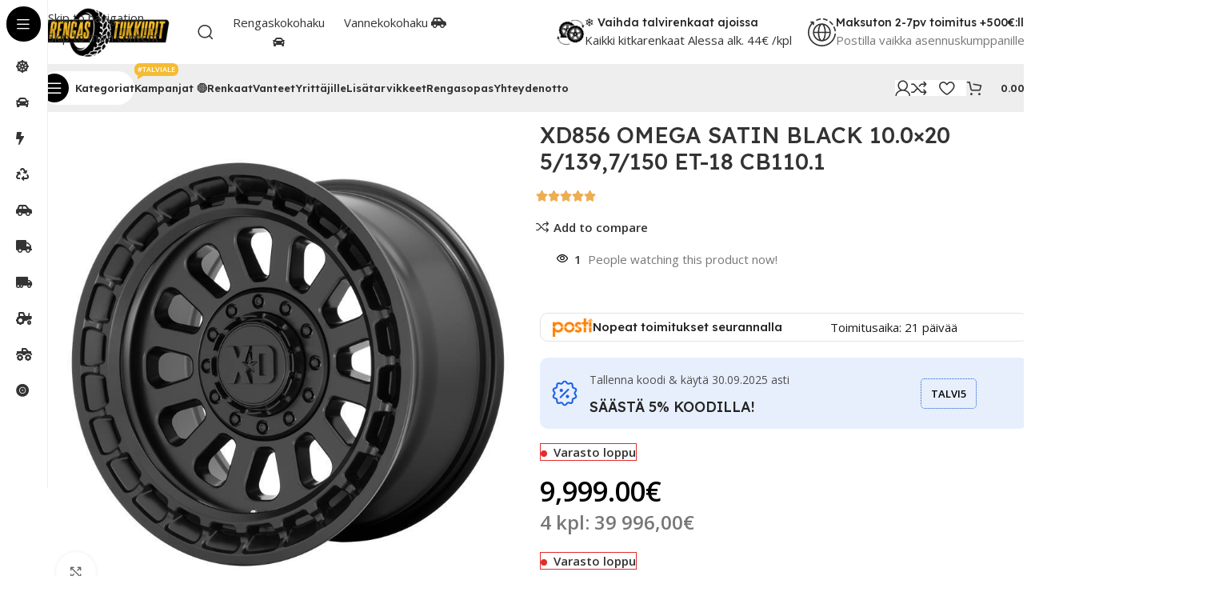

--- FILE ---
content_type: text/html; charset=utf-8
request_url: https://www.google.com/recaptcha/api2/anchor?ar=1&k=6LcGxq8pAAAAAMVlP3udwUwoWabmGD19kL7pxGNN&co=aHR0cHM6Ly9yZW5nYXN0dWtrdXJpdC5maTo0NDM.&hl=fi&v=PoyoqOPhxBO7pBk68S4YbpHZ&size=normal&anchor-ms=20000&execute-ms=30000&cb=e8vtqi4gahcj
body_size: 49723
content:
<!DOCTYPE HTML><html dir="ltr" lang="fi"><head><meta http-equiv="Content-Type" content="text/html; charset=UTF-8">
<meta http-equiv="X-UA-Compatible" content="IE=edge">
<title>reCAPTCHA</title>
<style type="text/css">
/* cyrillic-ext */
@font-face {
  font-family: 'Roboto';
  font-style: normal;
  font-weight: 400;
  font-stretch: 100%;
  src: url(//fonts.gstatic.com/s/roboto/v48/KFO7CnqEu92Fr1ME7kSn66aGLdTylUAMa3GUBHMdazTgWw.woff2) format('woff2');
  unicode-range: U+0460-052F, U+1C80-1C8A, U+20B4, U+2DE0-2DFF, U+A640-A69F, U+FE2E-FE2F;
}
/* cyrillic */
@font-face {
  font-family: 'Roboto';
  font-style: normal;
  font-weight: 400;
  font-stretch: 100%;
  src: url(//fonts.gstatic.com/s/roboto/v48/KFO7CnqEu92Fr1ME7kSn66aGLdTylUAMa3iUBHMdazTgWw.woff2) format('woff2');
  unicode-range: U+0301, U+0400-045F, U+0490-0491, U+04B0-04B1, U+2116;
}
/* greek-ext */
@font-face {
  font-family: 'Roboto';
  font-style: normal;
  font-weight: 400;
  font-stretch: 100%;
  src: url(//fonts.gstatic.com/s/roboto/v48/KFO7CnqEu92Fr1ME7kSn66aGLdTylUAMa3CUBHMdazTgWw.woff2) format('woff2');
  unicode-range: U+1F00-1FFF;
}
/* greek */
@font-face {
  font-family: 'Roboto';
  font-style: normal;
  font-weight: 400;
  font-stretch: 100%;
  src: url(//fonts.gstatic.com/s/roboto/v48/KFO7CnqEu92Fr1ME7kSn66aGLdTylUAMa3-UBHMdazTgWw.woff2) format('woff2');
  unicode-range: U+0370-0377, U+037A-037F, U+0384-038A, U+038C, U+038E-03A1, U+03A3-03FF;
}
/* math */
@font-face {
  font-family: 'Roboto';
  font-style: normal;
  font-weight: 400;
  font-stretch: 100%;
  src: url(//fonts.gstatic.com/s/roboto/v48/KFO7CnqEu92Fr1ME7kSn66aGLdTylUAMawCUBHMdazTgWw.woff2) format('woff2');
  unicode-range: U+0302-0303, U+0305, U+0307-0308, U+0310, U+0312, U+0315, U+031A, U+0326-0327, U+032C, U+032F-0330, U+0332-0333, U+0338, U+033A, U+0346, U+034D, U+0391-03A1, U+03A3-03A9, U+03B1-03C9, U+03D1, U+03D5-03D6, U+03F0-03F1, U+03F4-03F5, U+2016-2017, U+2034-2038, U+203C, U+2040, U+2043, U+2047, U+2050, U+2057, U+205F, U+2070-2071, U+2074-208E, U+2090-209C, U+20D0-20DC, U+20E1, U+20E5-20EF, U+2100-2112, U+2114-2115, U+2117-2121, U+2123-214F, U+2190, U+2192, U+2194-21AE, U+21B0-21E5, U+21F1-21F2, U+21F4-2211, U+2213-2214, U+2216-22FF, U+2308-230B, U+2310, U+2319, U+231C-2321, U+2336-237A, U+237C, U+2395, U+239B-23B7, U+23D0, U+23DC-23E1, U+2474-2475, U+25AF, U+25B3, U+25B7, U+25BD, U+25C1, U+25CA, U+25CC, U+25FB, U+266D-266F, U+27C0-27FF, U+2900-2AFF, U+2B0E-2B11, U+2B30-2B4C, U+2BFE, U+3030, U+FF5B, U+FF5D, U+1D400-1D7FF, U+1EE00-1EEFF;
}
/* symbols */
@font-face {
  font-family: 'Roboto';
  font-style: normal;
  font-weight: 400;
  font-stretch: 100%;
  src: url(//fonts.gstatic.com/s/roboto/v48/KFO7CnqEu92Fr1ME7kSn66aGLdTylUAMaxKUBHMdazTgWw.woff2) format('woff2');
  unicode-range: U+0001-000C, U+000E-001F, U+007F-009F, U+20DD-20E0, U+20E2-20E4, U+2150-218F, U+2190, U+2192, U+2194-2199, U+21AF, U+21E6-21F0, U+21F3, U+2218-2219, U+2299, U+22C4-22C6, U+2300-243F, U+2440-244A, U+2460-24FF, U+25A0-27BF, U+2800-28FF, U+2921-2922, U+2981, U+29BF, U+29EB, U+2B00-2BFF, U+4DC0-4DFF, U+FFF9-FFFB, U+10140-1018E, U+10190-1019C, U+101A0, U+101D0-101FD, U+102E0-102FB, U+10E60-10E7E, U+1D2C0-1D2D3, U+1D2E0-1D37F, U+1F000-1F0FF, U+1F100-1F1AD, U+1F1E6-1F1FF, U+1F30D-1F30F, U+1F315, U+1F31C, U+1F31E, U+1F320-1F32C, U+1F336, U+1F378, U+1F37D, U+1F382, U+1F393-1F39F, U+1F3A7-1F3A8, U+1F3AC-1F3AF, U+1F3C2, U+1F3C4-1F3C6, U+1F3CA-1F3CE, U+1F3D4-1F3E0, U+1F3ED, U+1F3F1-1F3F3, U+1F3F5-1F3F7, U+1F408, U+1F415, U+1F41F, U+1F426, U+1F43F, U+1F441-1F442, U+1F444, U+1F446-1F449, U+1F44C-1F44E, U+1F453, U+1F46A, U+1F47D, U+1F4A3, U+1F4B0, U+1F4B3, U+1F4B9, U+1F4BB, U+1F4BF, U+1F4C8-1F4CB, U+1F4D6, U+1F4DA, U+1F4DF, U+1F4E3-1F4E6, U+1F4EA-1F4ED, U+1F4F7, U+1F4F9-1F4FB, U+1F4FD-1F4FE, U+1F503, U+1F507-1F50B, U+1F50D, U+1F512-1F513, U+1F53E-1F54A, U+1F54F-1F5FA, U+1F610, U+1F650-1F67F, U+1F687, U+1F68D, U+1F691, U+1F694, U+1F698, U+1F6AD, U+1F6B2, U+1F6B9-1F6BA, U+1F6BC, U+1F6C6-1F6CF, U+1F6D3-1F6D7, U+1F6E0-1F6EA, U+1F6F0-1F6F3, U+1F6F7-1F6FC, U+1F700-1F7FF, U+1F800-1F80B, U+1F810-1F847, U+1F850-1F859, U+1F860-1F887, U+1F890-1F8AD, U+1F8B0-1F8BB, U+1F8C0-1F8C1, U+1F900-1F90B, U+1F93B, U+1F946, U+1F984, U+1F996, U+1F9E9, U+1FA00-1FA6F, U+1FA70-1FA7C, U+1FA80-1FA89, U+1FA8F-1FAC6, U+1FACE-1FADC, U+1FADF-1FAE9, U+1FAF0-1FAF8, U+1FB00-1FBFF;
}
/* vietnamese */
@font-face {
  font-family: 'Roboto';
  font-style: normal;
  font-weight: 400;
  font-stretch: 100%;
  src: url(//fonts.gstatic.com/s/roboto/v48/KFO7CnqEu92Fr1ME7kSn66aGLdTylUAMa3OUBHMdazTgWw.woff2) format('woff2');
  unicode-range: U+0102-0103, U+0110-0111, U+0128-0129, U+0168-0169, U+01A0-01A1, U+01AF-01B0, U+0300-0301, U+0303-0304, U+0308-0309, U+0323, U+0329, U+1EA0-1EF9, U+20AB;
}
/* latin-ext */
@font-face {
  font-family: 'Roboto';
  font-style: normal;
  font-weight: 400;
  font-stretch: 100%;
  src: url(//fonts.gstatic.com/s/roboto/v48/KFO7CnqEu92Fr1ME7kSn66aGLdTylUAMa3KUBHMdazTgWw.woff2) format('woff2');
  unicode-range: U+0100-02BA, U+02BD-02C5, U+02C7-02CC, U+02CE-02D7, U+02DD-02FF, U+0304, U+0308, U+0329, U+1D00-1DBF, U+1E00-1E9F, U+1EF2-1EFF, U+2020, U+20A0-20AB, U+20AD-20C0, U+2113, U+2C60-2C7F, U+A720-A7FF;
}
/* latin */
@font-face {
  font-family: 'Roboto';
  font-style: normal;
  font-weight: 400;
  font-stretch: 100%;
  src: url(//fonts.gstatic.com/s/roboto/v48/KFO7CnqEu92Fr1ME7kSn66aGLdTylUAMa3yUBHMdazQ.woff2) format('woff2');
  unicode-range: U+0000-00FF, U+0131, U+0152-0153, U+02BB-02BC, U+02C6, U+02DA, U+02DC, U+0304, U+0308, U+0329, U+2000-206F, U+20AC, U+2122, U+2191, U+2193, U+2212, U+2215, U+FEFF, U+FFFD;
}
/* cyrillic-ext */
@font-face {
  font-family: 'Roboto';
  font-style: normal;
  font-weight: 500;
  font-stretch: 100%;
  src: url(//fonts.gstatic.com/s/roboto/v48/KFO7CnqEu92Fr1ME7kSn66aGLdTylUAMa3GUBHMdazTgWw.woff2) format('woff2');
  unicode-range: U+0460-052F, U+1C80-1C8A, U+20B4, U+2DE0-2DFF, U+A640-A69F, U+FE2E-FE2F;
}
/* cyrillic */
@font-face {
  font-family: 'Roboto';
  font-style: normal;
  font-weight: 500;
  font-stretch: 100%;
  src: url(//fonts.gstatic.com/s/roboto/v48/KFO7CnqEu92Fr1ME7kSn66aGLdTylUAMa3iUBHMdazTgWw.woff2) format('woff2');
  unicode-range: U+0301, U+0400-045F, U+0490-0491, U+04B0-04B1, U+2116;
}
/* greek-ext */
@font-face {
  font-family: 'Roboto';
  font-style: normal;
  font-weight: 500;
  font-stretch: 100%;
  src: url(//fonts.gstatic.com/s/roboto/v48/KFO7CnqEu92Fr1ME7kSn66aGLdTylUAMa3CUBHMdazTgWw.woff2) format('woff2');
  unicode-range: U+1F00-1FFF;
}
/* greek */
@font-face {
  font-family: 'Roboto';
  font-style: normal;
  font-weight: 500;
  font-stretch: 100%;
  src: url(//fonts.gstatic.com/s/roboto/v48/KFO7CnqEu92Fr1ME7kSn66aGLdTylUAMa3-UBHMdazTgWw.woff2) format('woff2');
  unicode-range: U+0370-0377, U+037A-037F, U+0384-038A, U+038C, U+038E-03A1, U+03A3-03FF;
}
/* math */
@font-face {
  font-family: 'Roboto';
  font-style: normal;
  font-weight: 500;
  font-stretch: 100%;
  src: url(//fonts.gstatic.com/s/roboto/v48/KFO7CnqEu92Fr1ME7kSn66aGLdTylUAMawCUBHMdazTgWw.woff2) format('woff2');
  unicode-range: U+0302-0303, U+0305, U+0307-0308, U+0310, U+0312, U+0315, U+031A, U+0326-0327, U+032C, U+032F-0330, U+0332-0333, U+0338, U+033A, U+0346, U+034D, U+0391-03A1, U+03A3-03A9, U+03B1-03C9, U+03D1, U+03D5-03D6, U+03F0-03F1, U+03F4-03F5, U+2016-2017, U+2034-2038, U+203C, U+2040, U+2043, U+2047, U+2050, U+2057, U+205F, U+2070-2071, U+2074-208E, U+2090-209C, U+20D0-20DC, U+20E1, U+20E5-20EF, U+2100-2112, U+2114-2115, U+2117-2121, U+2123-214F, U+2190, U+2192, U+2194-21AE, U+21B0-21E5, U+21F1-21F2, U+21F4-2211, U+2213-2214, U+2216-22FF, U+2308-230B, U+2310, U+2319, U+231C-2321, U+2336-237A, U+237C, U+2395, U+239B-23B7, U+23D0, U+23DC-23E1, U+2474-2475, U+25AF, U+25B3, U+25B7, U+25BD, U+25C1, U+25CA, U+25CC, U+25FB, U+266D-266F, U+27C0-27FF, U+2900-2AFF, U+2B0E-2B11, U+2B30-2B4C, U+2BFE, U+3030, U+FF5B, U+FF5D, U+1D400-1D7FF, U+1EE00-1EEFF;
}
/* symbols */
@font-face {
  font-family: 'Roboto';
  font-style: normal;
  font-weight: 500;
  font-stretch: 100%;
  src: url(//fonts.gstatic.com/s/roboto/v48/KFO7CnqEu92Fr1ME7kSn66aGLdTylUAMaxKUBHMdazTgWw.woff2) format('woff2');
  unicode-range: U+0001-000C, U+000E-001F, U+007F-009F, U+20DD-20E0, U+20E2-20E4, U+2150-218F, U+2190, U+2192, U+2194-2199, U+21AF, U+21E6-21F0, U+21F3, U+2218-2219, U+2299, U+22C4-22C6, U+2300-243F, U+2440-244A, U+2460-24FF, U+25A0-27BF, U+2800-28FF, U+2921-2922, U+2981, U+29BF, U+29EB, U+2B00-2BFF, U+4DC0-4DFF, U+FFF9-FFFB, U+10140-1018E, U+10190-1019C, U+101A0, U+101D0-101FD, U+102E0-102FB, U+10E60-10E7E, U+1D2C0-1D2D3, U+1D2E0-1D37F, U+1F000-1F0FF, U+1F100-1F1AD, U+1F1E6-1F1FF, U+1F30D-1F30F, U+1F315, U+1F31C, U+1F31E, U+1F320-1F32C, U+1F336, U+1F378, U+1F37D, U+1F382, U+1F393-1F39F, U+1F3A7-1F3A8, U+1F3AC-1F3AF, U+1F3C2, U+1F3C4-1F3C6, U+1F3CA-1F3CE, U+1F3D4-1F3E0, U+1F3ED, U+1F3F1-1F3F3, U+1F3F5-1F3F7, U+1F408, U+1F415, U+1F41F, U+1F426, U+1F43F, U+1F441-1F442, U+1F444, U+1F446-1F449, U+1F44C-1F44E, U+1F453, U+1F46A, U+1F47D, U+1F4A3, U+1F4B0, U+1F4B3, U+1F4B9, U+1F4BB, U+1F4BF, U+1F4C8-1F4CB, U+1F4D6, U+1F4DA, U+1F4DF, U+1F4E3-1F4E6, U+1F4EA-1F4ED, U+1F4F7, U+1F4F9-1F4FB, U+1F4FD-1F4FE, U+1F503, U+1F507-1F50B, U+1F50D, U+1F512-1F513, U+1F53E-1F54A, U+1F54F-1F5FA, U+1F610, U+1F650-1F67F, U+1F687, U+1F68D, U+1F691, U+1F694, U+1F698, U+1F6AD, U+1F6B2, U+1F6B9-1F6BA, U+1F6BC, U+1F6C6-1F6CF, U+1F6D3-1F6D7, U+1F6E0-1F6EA, U+1F6F0-1F6F3, U+1F6F7-1F6FC, U+1F700-1F7FF, U+1F800-1F80B, U+1F810-1F847, U+1F850-1F859, U+1F860-1F887, U+1F890-1F8AD, U+1F8B0-1F8BB, U+1F8C0-1F8C1, U+1F900-1F90B, U+1F93B, U+1F946, U+1F984, U+1F996, U+1F9E9, U+1FA00-1FA6F, U+1FA70-1FA7C, U+1FA80-1FA89, U+1FA8F-1FAC6, U+1FACE-1FADC, U+1FADF-1FAE9, U+1FAF0-1FAF8, U+1FB00-1FBFF;
}
/* vietnamese */
@font-face {
  font-family: 'Roboto';
  font-style: normal;
  font-weight: 500;
  font-stretch: 100%;
  src: url(//fonts.gstatic.com/s/roboto/v48/KFO7CnqEu92Fr1ME7kSn66aGLdTylUAMa3OUBHMdazTgWw.woff2) format('woff2');
  unicode-range: U+0102-0103, U+0110-0111, U+0128-0129, U+0168-0169, U+01A0-01A1, U+01AF-01B0, U+0300-0301, U+0303-0304, U+0308-0309, U+0323, U+0329, U+1EA0-1EF9, U+20AB;
}
/* latin-ext */
@font-face {
  font-family: 'Roboto';
  font-style: normal;
  font-weight: 500;
  font-stretch: 100%;
  src: url(//fonts.gstatic.com/s/roboto/v48/KFO7CnqEu92Fr1ME7kSn66aGLdTylUAMa3KUBHMdazTgWw.woff2) format('woff2');
  unicode-range: U+0100-02BA, U+02BD-02C5, U+02C7-02CC, U+02CE-02D7, U+02DD-02FF, U+0304, U+0308, U+0329, U+1D00-1DBF, U+1E00-1E9F, U+1EF2-1EFF, U+2020, U+20A0-20AB, U+20AD-20C0, U+2113, U+2C60-2C7F, U+A720-A7FF;
}
/* latin */
@font-face {
  font-family: 'Roboto';
  font-style: normal;
  font-weight: 500;
  font-stretch: 100%;
  src: url(//fonts.gstatic.com/s/roboto/v48/KFO7CnqEu92Fr1ME7kSn66aGLdTylUAMa3yUBHMdazQ.woff2) format('woff2');
  unicode-range: U+0000-00FF, U+0131, U+0152-0153, U+02BB-02BC, U+02C6, U+02DA, U+02DC, U+0304, U+0308, U+0329, U+2000-206F, U+20AC, U+2122, U+2191, U+2193, U+2212, U+2215, U+FEFF, U+FFFD;
}
/* cyrillic-ext */
@font-face {
  font-family: 'Roboto';
  font-style: normal;
  font-weight: 900;
  font-stretch: 100%;
  src: url(//fonts.gstatic.com/s/roboto/v48/KFO7CnqEu92Fr1ME7kSn66aGLdTylUAMa3GUBHMdazTgWw.woff2) format('woff2');
  unicode-range: U+0460-052F, U+1C80-1C8A, U+20B4, U+2DE0-2DFF, U+A640-A69F, U+FE2E-FE2F;
}
/* cyrillic */
@font-face {
  font-family: 'Roboto';
  font-style: normal;
  font-weight: 900;
  font-stretch: 100%;
  src: url(//fonts.gstatic.com/s/roboto/v48/KFO7CnqEu92Fr1ME7kSn66aGLdTylUAMa3iUBHMdazTgWw.woff2) format('woff2');
  unicode-range: U+0301, U+0400-045F, U+0490-0491, U+04B0-04B1, U+2116;
}
/* greek-ext */
@font-face {
  font-family: 'Roboto';
  font-style: normal;
  font-weight: 900;
  font-stretch: 100%;
  src: url(//fonts.gstatic.com/s/roboto/v48/KFO7CnqEu92Fr1ME7kSn66aGLdTylUAMa3CUBHMdazTgWw.woff2) format('woff2');
  unicode-range: U+1F00-1FFF;
}
/* greek */
@font-face {
  font-family: 'Roboto';
  font-style: normal;
  font-weight: 900;
  font-stretch: 100%;
  src: url(//fonts.gstatic.com/s/roboto/v48/KFO7CnqEu92Fr1ME7kSn66aGLdTylUAMa3-UBHMdazTgWw.woff2) format('woff2');
  unicode-range: U+0370-0377, U+037A-037F, U+0384-038A, U+038C, U+038E-03A1, U+03A3-03FF;
}
/* math */
@font-face {
  font-family: 'Roboto';
  font-style: normal;
  font-weight: 900;
  font-stretch: 100%;
  src: url(//fonts.gstatic.com/s/roboto/v48/KFO7CnqEu92Fr1ME7kSn66aGLdTylUAMawCUBHMdazTgWw.woff2) format('woff2');
  unicode-range: U+0302-0303, U+0305, U+0307-0308, U+0310, U+0312, U+0315, U+031A, U+0326-0327, U+032C, U+032F-0330, U+0332-0333, U+0338, U+033A, U+0346, U+034D, U+0391-03A1, U+03A3-03A9, U+03B1-03C9, U+03D1, U+03D5-03D6, U+03F0-03F1, U+03F4-03F5, U+2016-2017, U+2034-2038, U+203C, U+2040, U+2043, U+2047, U+2050, U+2057, U+205F, U+2070-2071, U+2074-208E, U+2090-209C, U+20D0-20DC, U+20E1, U+20E5-20EF, U+2100-2112, U+2114-2115, U+2117-2121, U+2123-214F, U+2190, U+2192, U+2194-21AE, U+21B0-21E5, U+21F1-21F2, U+21F4-2211, U+2213-2214, U+2216-22FF, U+2308-230B, U+2310, U+2319, U+231C-2321, U+2336-237A, U+237C, U+2395, U+239B-23B7, U+23D0, U+23DC-23E1, U+2474-2475, U+25AF, U+25B3, U+25B7, U+25BD, U+25C1, U+25CA, U+25CC, U+25FB, U+266D-266F, U+27C0-27FF, U+2900-2AFF, U+2B0E-2B11, U+2B30-2B4C, U+2BFE, U+3030, U+FF5B, U+FF5D, U+1D400-1D7FF, U+1EE00-1EEFF;
}
/* symbols */
@font-face {
  font-family: 'Roboto';
  font-style: normal;
  font-weight: 900;
  font-stretch: 100%;
  src: url(//fonts.gstatic.com/s/roboto/v48/KFO7CnqEu92Fr1ME7kSn66aGLdTylUAMaxKUBHMdazTgWw.woff2) format('woff2');
  unicode-range: U+0001-000C, U+000E-001F, U+007F-009F, U+20DD-20E0, U+20E2-20E4, U+2150-218F, U+2190, U+2192, U+2194-2199, U+21AF, U+21E6-21F0, U+21F3, U+2218-2219, U+2299, U+22C4-22C6, U+2300-243F, U+2440-244A, U+2460-24FF, U+25A0-27BF, U+2800-28FF, U+2921-2922, U+2981, U+29BF, U+29EB, U+2B00-2BFF, U+4DC0-4DFF, U+FFF9-FFFB, U+10140-1018E, U+10190-1019C, U+101A0, U+101D0-101FD, U+102E0-102FB, U+10E60-10E7E, U+1D2C0-1D2D3, U+1D2E0-1D37F, U+1F000-1F0FF, U+1F100-1F1AD, U+1F1E6-1F1FF, U+1F30D-1F30F, U+1F315, U+1F31C, U+1F31E, U+1F320-1F32C, U+1F336, U+1F378, U+1F37D, U+1F382, U+1F393-1F39F, U+1F3A7-1F3A8, U+1F3AC-1F3AF, U+1F3C2, U+1F3C4-1F3C6, U+1F3CA-1F3CE, U+1F3D4-1F3E0, U+1F3ED, U+1F3F1-1F3F3, U+1F3F5-1F3F7, U+1F408, U+1F415, U+1F41F, U+1F426, U+1F43F, U+1F441-1F442, U+1F444, U+1F446-1F449, U+1F44C-1F44E, U+1F453, U+1F46A, U+1F47D, U+1F4A3, U+1F4B0, U+1F4B3, U+1F4B9, U+1F4BB, U+1F4BF, U+1F4C8-1F4CB, U+1F4D6, U+1F4DA, U+1F4DF, U+1F4E3-1F4E6, U+1F4EA-1F4ED, U+1F4F7, U+1F4F9-1F4FB, U+1F4FD-1F4FE, U+1F503, U+1F507-1F50B, U+1F50D, U+1F512-1F513, U+1F53E-1F54A, U+1F54F-1F5FA, U+1F610, U+1F650-1F67F, U+1F687, U+1F68D, U+1F691, U+1F694, U+1F698, U+1F6AD, U+1F6B2, U+1F6B9-1F6BA, U+1F6BC, U+1F6C6-1F6CF, U+1F6D3-1F6D7, U+1F6E0-1F6EA, U+1F6F0-1F6F3, U+1F6F7-1F6FC, U+1F700-1F7FF, U+1F800-1F80B, U+1F810-1F847, U+1F850-1F859, U+1F860-1F887, U+1F890-1F8AD, U+1F8B0-1F8BB, U+1F8C0-1F8C1, U+1F900-1F90B, U+1F93B, U+1F946, U+1F984, U+1F996, U+1F9E9, U+1FA00-1FA6F, U+1FA70-1FA7C, U+1FA80-1FA89, U+1FA8F-1FAC6, U+1FACE-1FADC, U+1FADF-1FAE9, U+1FAF0-1FAF8, U+1FB00-1FBFF;
}
/* vietnamese */
@font-face {
  font-family: 'Roboto';
  font-style: normal;
  font-weight: 900;
  font-stretch: 100%;
  src: url(//fonts.gstatic.com/s/roboto/v48/KFO7CnqEu92Fr1ME7kSn66aGLdTylUAMa3OUBHMdazTgWw.woff2) format('woff2');
  unicode-range: U+0102-0103, U+0110-0111, U+0128-0129, U+0168-0169, U+01A0-01A1, U+01AF-01B0, U+0300-0301, U+0303-0304, U+0308-0309, U+0323, U+0329, U+1EA0-1EF9, U+20AB;
}
/* latin-ext */
@font-face {
  font-family: 'Roboto';
  font-style: normal;
  font-weight: 900;
  font-stretch: 100%;
  src: url(//fonts.gstatic.com/s/roboto/v48/KFO7CnqEu92Fr1ME7kSn66aGLdTylUAMa3KUBHMdazTgWw.woff2) format('woff2');
  unicode-range: U+0100-02BA, U+02BD-02C5, U+02C7-02CC, U+02CE-02D7, U+02DD-02FF, U+0304, U+0308, U+0329, U+1D00-1DBF, U+1E00-1E9F, U+1EF2-1EFF, U+2020, U+20A0-20AB, U+20AD-20C0, U+2113, U+2C60-2C7F, U+A720-A7FF;
}
/* latin */
@font-face {
  font-family: 'Roboto';
  font-style: normal;
  font-weight: 900;
  font-stretch: 100%;
  src: url(//fonts.gstatic.com/s/roboto/v48/KFO7CnqEu92Fr1ME7kSn66aGLdTylUAMa3yUBHMdazQ.woff2) format('woff2');
  unicode-range: U+0000-00FF, U+0131, U+0152-0153, U+02BB-02BC, U+02C6, U+02DA, U+02DC, U+0304, U+0308, U+0329, U+2000-206F, U+20AC, U+2122, U+2191, U+2193, U+2212, U+2215, U+FEFF, U+FFFD;
}

</style>
<link rel="stylesheet" type="text/css" href="https://www.gstatic.com/recaptcha/releases/PoyoqOPhxBO7pBk68S4YbpHZ/styles__ltr.css">
<script nonce="SdRgHTiq8G0izYCvaGDEag" type="text/javascript">window['__recaptcha_api'] = 'https://www.google.com/recaptcha/api2/';</script>
<script type="text/javascript" src="https://www.gstatic.com/recaptcha/releases/PoyoqOPhxBO7pBk68S4YbpHZ/recaptcha__fi.js" nonce="SdRgHTiq8G0izYCvaGDEag">
      
    </script></head>
<body><div id="rc-anchor-alert" class="rc-anchor-alert"></div>
<input type="hidden" id="recaptcha-token" value="[base64]">
<script type="text/javascript" nonce="SdRgHTiq8G0izYCvaGDEag">
      recaptcha.anchor.Main.init("[\x22ainput\x22,[\x22bgdata\x22,\x22\x22,\[base64]/[base64]/[base64]/bmV3IHJbeF0oY1swXSk6RT09Mj9uZXcgclt4XShjWzBdLGNbMV0pOkU9PTM/bmV3IHJbeF0oY1swXSxjWzFdLGNbMl0pOkU9PTQ/[base64]/[base64]/[base64]/[base64]/[base64]/[base64]/[base64]/[base64]\x22,\[base64]\\u003d\x22,\x22d8ObwqA4w69Zw73CscOlw5rCg3BtYRvDp8OHZFlCQ8KFw7c1IG/CisOPwoXChgVFw6MifUk4wpwew7LCr8K0wq8Owq/CgcO3wrxPwp4iw6JxLV/DpDJjIBF+w7Y/VEtwHMK7wojDqhB5W18nwqLDi8KBNw8RDkYJwpfDj8Kdw6bCpsOwwrAGw7fDj8OZwptoQsKYw5HDm8KLwrbCgFxHw5jClMK5VcO/M8KSw5rDpcORT8ODbDwiVgrDoSkFw7IqwqbDk03DqBPCp8OKw5TDggfDscOcTgXDqhtlwq4/O8OGJETDqHzCkGtHI8OcFDbCogFww4DCsxcKw5HCniXDoVtnwqhBfj0NwoEUwppQWCDDkG95dcO7w7sVwr/DhsKEHMOyUMK1w5rDmsO7ZnBmw63Dt8K0w4NVw6DCs3PCpcOMw4lKwq18w4/DosOYw7MmQi/[base64]/wrTDtMO/[base64]/IMKHGGjCkcOqw4kEBMK8w4tIJsKEPcKYw53DkMKbwoTCh8Ohw6N8RcK2wosWACIFwrDCgcKDGzhoeShDwqBFwp9GVMK1X8KSw7lsBsKwwoY4w51RwqPCnEcsw5B8w6Y/F2kwwobChhFpYMOUw4Rxw64+w6h2Q8Oyw7PDv8KFw7UsXMOBBVPDrQPDhsOMwqPDgnnCoGzDo8Klw7nCmgHDjwPDry/[base64]/[base64]/CvhUJJnXCuHzChsO3w5DCuWrDnEIeUS4OPsKCw7ZkwqjDpMK0wp7DpU/CvjEiwos1UsKQwp/[base64]/DqDLDg8Kow6cUV8KVwrzDhX/[base64]/CqCDCvXhASsKKw7fCv0TCiMOoI8KCZ8K+w7Y1w7xPPHtEPE/DmcOLETHDpsOpworCisOKH0swbMK2w7gHwrvDqWtzXypDwpI1w4stB29+Z8OVw4FHZnjCtGLCuQwLwq3DucOQw5k7w53DqC5kw6jCjMKtQMOwOFwXeX4Sw5jDtD/DnXFKcx7DkcO0YcKow5QUw5BxM8KYwpDDgSDDojVAw6IEXsOpYMKew6zCgXZEwo9GVSHDt8KVw5nDn2jDm8Ovwot3w6M+BHnCskEZUWbCll7CmsKeKcOABcKlwrDCn8OswpQnOsOqwoxySm7DnsKIEyHCgiVuA07DrMOew6HDl8O/wpJUwqXCmMKcw5dQw4FTw4Yiw73Cnwpww48Pwro0w7YwQcK9WsKeQMKGw7oFQcK4woNzecOlw5s/[base64]/[base64]/Dn8OKQsOKwqDDg8K/w5pUwqFnwrMywofCi8OTwooSw5bDqMOYwozCkAYZHsOuJsOWeUPDpkYNw43Cr1oqwrLDqDJdwpYZw6HCkjvDqnwHMMKUwqxMDcOYAMKZPMKAwq8ww7TCswnCrcOlH1V4NyrDlQHCjR93wpJSYsOBMXxzQcOYwpfCoj18wrw3w6TCuyNNwqfCrjMeIT/CvsOxw5ohdcOzw6jCvsOqwrt6AFPCt0EQHnweDMO/[base64]/wpVLTiPChMOvcMKywp99Y1N0Mmg4PsKgWyBLYwnDhxVvGwxHwoLCixXCrMKowo/DvsOGwpRefm7CosOBw5kxQmDDjcKCUUoowoYrJ1QebsKqw57DrcKOwoJVw6coHiTCuk0PAcOZw6sHbsKow7FDwqZxXsONwp12HFwiw79ZNcK7wo5Gw4zCvcK8cg3CksKsQng9w6tmwr5ZY3zDr8ONGl/CqjVJHBoIVDQQwoJUTBTDpjPDhMOyKBZMV8K7GsK3w6ZySiDClVHCj3wpw7QSTnnDmcOwwqTDuhTDs8Off8Osw4soFgN5Hz/DtgVwwpfDpMO0BRnDmMKDPhZeE8Ocw7jDjMKEw4/CgwzCjcOmL03CrMKlw4VGw6XCnE7Ch8OIcMK6w4MwGzIBwpPCvUt7ZRTCkxsjRjYow4w/w4jDpMObw7YqEiI9NS4BwpHDn0jCl0ApccKzXyzCl8OdQVfDl0bDpMOFYAIna8KlwoTDqEQtw5DCvMOIUMOow53CscKyw59swqXDtsKOdG/CjERkw67CucO7w4xBTArDgsOyQcK1w4s5OMOUw57CicOEw7bCp8OfKMO8wpTDmcKJfwEbbx9KPnYtwqwgeTJALEQAFsKTGMOGf1TDh8O3Dj4cw4HDnR/Do8KqFcOYU8Ogwq3CrUAoQzYXw4hhMMK7w7kZKMO2w4LDiG7CtCUaw7XDnDxew7ZwN1pBw4TCtcOZKWrDl8K2GcKnQ8KxccOew43CgWXDmMKTIcO7JmbDmDjCpMOKwrjCsgJOZMOUwqN1Py1+f0fDrUsvecKqw7puwp8LUX/CjGHCnWs7wo1QwovDmcODwprDosOhJn1CwpUCc8KJb1INKQXCjCBjfgxPwrQ/f1tpf0ovf1QVWW4uwqgsD3/DsMOoesOaw6TDgg7DtsKnQMOYQSwkwr7DosOEHTE/w6M2Q8KVwrLChwXDp8KiTSbCscKMw4bDlMO1w7I+wrrCosKbDmoewp/CnkjCgFjCgDgBFAoFdisMwojCp8Oxwp4Ow6LCgMK5TX3CvsKZVj/[base64]/CvcK1IBHDm1glUxvCk10tOD9MZFrCskBpwrM6wqwscyx+wqN3McKwXMKdJcORw7XChcKswqfCuErDgDBhw5l6w545IAvCtFzCv00FHMOOw6Mtfl/CgcOOI8KQGMKJa8KcPcOVw6vDg2bCjGnDnGwxKsKuR8OZLsO1w4prexJ7w6tUbDxRScOOZC8KNcKIZGMyw7DCgzEHNAoTbsOywoJDEnzCocOYNcObwrLDuSsjQcO0w70bXcO6HBh4wpZufzfDjMO8a8K5wqvDrlfCvRgZw6wuTcK/wpzDmDFDQ8OrwrBEMcOZwqpGw6HCusKQNwTDksKCYFnCsXEfw5JufsOfFcOTLcKDwrQJw5PCtR91w4tuw7ccw78HwpgdXMK8MwJmwq1mw7sIJQXCpMORw5rCuR4Nw5xCIsO0w7vDp8OwQhJzw7DCml/[base64]/wr3Du3jCqsOhFsK0wqTDmsO0woItwphSw6QiHTbCsMKaK8KbNsOzR27DhXTDqMKLwpHDnFQKwotxw57Do8KkwoJ+wrXDvsKgfMKqU8KDG8KdQlHDh1s9wqLCqX5TdXLCucO0fmxAGMOvI8K2w4lFQ3vDt8O3NMKELzfDswbCj8OMw5zDp1YgwoF/w4Naw57CuzXChMOPRwgvwq8cwoLDnsKZwqnDkcODwrFswrfDj8KCw5DCkMKrwpXDvBPCo2RUKRQawqrDkcOvw70FQng4RlzDrAMFN8KTw7E6w7zDssOCw67Du8OWwqQBw5UrEcO4woM6w5VZZ8OIwoPChnXCucOSw5LDpMOrCcKXNsO/wrRePMOnRMOQFVXCtMKmwq/[base64]/CqUcDwqHDt8K0wovCrBrDiMKhw4/Dq8OowrBgwpNhOsKjw4HDkMKlEcOKGsObw6zCtMOVOnPCmm/DsAPCgcKWw69lOhlGAcOhw78FCMKRw6/DkMKZfm/[base64]/K8O6w4AAXyVUPVTCrcO2G3LCkMOKwqByJ8K5worDt8O4ZcOxTMKUwqHCkcKdwqvDpxhaw7rCk8KTW8K8QcO3ScKuPjzCumrDqsKTMsOBBzMrwqtJwonCik/DkGMtBsKeUkLCm1UpwogZIWDDrQPChVTCo2HDm8KGw5bDosOzwqjCiirDkTfDqMOzwqt8FsKow4ERw4vDpEhVwq5/KRjDvFLDrMKJwocLV2DCtSvDh8OEVEvDvF06BnUZwqQfIsKzw6XCvsOKYsOaHyIHUAY5w4dJw7nCpsOGJVN2UMKIw75Ow6dSWTZXKyrCrMKgShNMfwLDvMK0w6DDp2nDu8OkYgYYDCXDjcKmDkPCm8Krw4bDtAbCsnIMWcO1w45Xw4/DjRoKwpTCmEhhJ8OJw5dfw4caw51hOMOAXsKiAsKyOcKqwr9ZwplpwpMmZ8OXBsOsIcOJw4jCtcKvwp7DvRt0w6LDoRo9EcKyCsK6acKDC8K0JTMuaMOxw7DCksK/[base64]/DlcKQB8KrwqhQTcKoUg7DlMOgw6vCtzkQw5XDosKKQUXDjibCoMKVw4Y3w58+HMOWwo5jecO9JBLChsKgKU/CsHDDpi5Hd8O0RUjDjUnCojXCkSLCinnCilc8TMKMf8KRwoLDhcKtw5nDggbDnFDCo1PCkMKbw6wrCT7CtxfCqRPDt8KsG8O1w6Vkw5gMXcKGLWBww4d9fVpLw7PCm8O7GsKsGTbDpS/Cg8OMwrbCtQZrwoPDr1bDokNtODPDiy0MIxzCssOOM8OYw6I2w4gBw7Mvdyh5JHXCjsOUw4PCqn8Zw5TCljnDhT3DvsK/w5U8J3UWcsK6w6nDvsKJSsOLw7puwrtVw6FlJ8Ozwr1LwolHwrVbWMKWEgdkA8Kmwp8Ew77DtMOYwpV1wpfCkA7DtDnCn8ONBSE8KsOPVMKZCmA5w6N/wq1Uw5M/wqsewqfCujHDmsO/[base64]/DqcOVKCnCgMOOw7XDucOFwpTCtnPDj8KMVMOtI8KkwpfCpsKOw63ClMKtw7fCr8KVwppeYwEAw5HCjGLCsDplQsKgXMOmwrHCucOGw7kywr/Cu8Klw7MfQAlDAQ5wwoNRw43DpsOsP8KCOQ3DjsK7wqfDscKYEsO/fcKZAcKje8K4Oi7DnALCuS/Du0/[base64]/DhcKLasOkwrrDkyXDosOWcMOfPVt/wpbCm8KSZE80YsKiW3M2wqYlwoIlwpsSWMOUDk/[base64]/DuWbDiUHDmDrDiiJQNsKXC19mFQAfwoRiRMKPw5ljZcO8MAUiZ0nDjwbClcOgKAfCvAEmPMKqIFLDhMOZNlbDhMO/d8OtEgEYw4XDqMOXaxHClcKsQW7Dllwew4BgwoxWwrAFwqgWwpctRXPDvnLDqMOFFCQWYx3CusK0wrEXNEfClsOiZBzDqgbDmMKeDcKiIMKqH8Oxw6hIwoXDo03CpCnDnB0Mw4/CrcKLcwNdw51oRsOeScOPwqJAH8OiIU5KQDJcwoggSV/CjSvDosOzdE7Dh8OXwrXDrsK/Azslwp3CicOew7vCt3zClS0SQglpZMKIH8O+I8OHccKtw549wrLCl8OvCsKVYEfDvS8AwpYVCcK2wp7DmsK+wpcIwrddHWzCmWDChzjDhUXCnw1pwqYIHxswMV1Ewo8NRMKuwoHDr1/Cn8OUC0LDrDTCohHCs2ZLcGs7QTsFwrF4AcKcUcOjw5x5S3DDqcO5w6jDjQfCmMO8SxllPyzDrcK/[base64]/Cl0vCmcKTwpJOJXUiwplOw4poU8OJG8Omw6oHdmtDeRTCj8OwTsO/JcOwMMOKwqA4w7gDw5vCnMKhw6dPAzPClMOMw7QPODHDvcO6w7fDisOXw4Z8w6ZFVk/CvQDCqjXCkMKHw5LCgxUcecK7wozDkWtGKjvCvQoywr9ABMKKUHF+aXvDv2Aew5VfwozCsFbDplwOwoJDLWzCkm/[base64]/HwlowqjDnnkcMCbDthjDicKAUgB7w45ZHg9+XMKtWMOsEXLClV3ClcOZw4IhwrpaVxpaw5Akw67ClivCtn0+N8OSAV0zwp5SQsKJPsODw6HCqWgRwolFwprCjXLCkDHDo8OqNQTDkHzCsipowr8NBjfDkMKqwrsUOsOzw6fDrFrCvn/Cgj9NBsOcYcOjcMORICApNk1Pwr4zwr/DpBY1IsORwrHDpcKXwpQKUsO+HMKhw5U4w4AXNcKBwqLDowjDijvCrcO/MAnCrMKwGMK+wq/Cm3MbH17Cri7CpsO9w6J8J8KLFsK+wqlJw6ABbBDCi8O7JsOFDg1Yw6bDhltGw4JWeUrCpjJRw4p9wpl7w7RPYhTChzTChcKuw73CpsOhw5nCsgLCq8Ohwopfw7M9w5E1V8KXS8OrX8K/WC3Dk8OPw7rCiyPCu8Khw5Umw67DtUPDncOOw7/DtcOaw5rCssOceMKoN8OBIEwFwqYsw6cuOHzCilXCnm7CocO/w7gXY8OzC2MVwpAqHsOIGgUHw6PChMK4w4vCtcK+w7gDbMOJwr/[base64]/[base64]/[base64]/[base64]/wo7Dl2cLw4DCuMKGwoxtw4gEWsOIwovChgTCmMK0wpnDv8O4Z8KxXAHDvA3CkB3DiMKowp/Cr8Ocw7ZLwqETw5/DtUvCo8KuwqjCglbDucKiPhxmwpkRwpkxVsK1wqEKfMKMw5rDvyvDlWDDnjg+w61Xwp7DvCTDjsKMdsOPwozClMKTw5sONgXDvzhcwpt/wpZQwp5swrVaD8KSMBTCm8Opw4HCicKERlBJwrwNcDVaw5DDu3PChXAMQcOIKWDDqm/DlcKwwrvDnzMgw47CisKyw7cVQcK+wpjDjgrDmXXDgwEewofDnXbCmV8EG8O5PsKOwo/DnB3DvmXDiMKjwo0Nwr19PMKkw7Q0w70EdMK0w75TK8OkeAM+HcOTXMOAcS0cwoZIwqTDvsOqw747w6nCl27DiF0QQSHDliTChcKXwrZnwrvDq2XCjSMBw4DCmcKbw4LDrQQYwo/DpFvCjMK8WsO2w5LDjcKHwqfDq0w0wrJGwpLCqcKuIsKGwrbCjBIZIzVeV8KfwphKewkgwrBaacOKwrXCv8OxEgjDksOAQ8OKXMKFO0guwoDDtMOpX1/[base64]/DkTbDmsO4XsOwQgvCp3hTacKZwqPCp2xNw4/[base64]/w5wSw6huw4NXwoY4LlIEw7wXGE0+XjDDvngvw7PDr8KVw5rCqsKQdsOSHMOgw418w5tBdVHCmiAsMXMxwofDvg9Cw63DlMK9wr0zWT1DwpvClMKlCFPCv8KCG8KbFyHDskU9CQnCnsOSRU8vYsKeP0fDhcKVDcKvIVDDtEoSw4TDt8OTHsOXwrLCkyPCmsKRZX/[base64]/DoMKYFHXDrMKRwpwZwq02GsO9RxbDssOXwrTCrcKRwobDr34Cw5fDqTcewo45cB3CncOvB35ee30dAcOVF8OkMDojCsK0w5/CpFhowo97GHPDo3tXw4DChFDDoMKsAzJ6w7HClFlTwqTCpQJDUnjDgh/CugXDq8O3woDDrsOELEjDigHDkcOFAi5Gw4bCgmh/[base64]/[base64]/Ch8K9w6rDlcKVwoHDnxZuDmV0ZAjCm8OJSMOpVcKDw6XDlcOCwrJUdsObN8KLw4vDm8KWwp3CnjxMCcKGC0k7PsKqw4UXZMKbUMKSw5HCr8KOcDNqFDLDrsOwY8KhFUwrWnjDmcOSLmJSNkAWwoUww44HB8OzwqlHw6HDtDhmcHvCr8Kkw58EwpYFPhIVw4/Dr8OOM8K+VR7ClcOrw5jCm8KKw63DgcK+woXCvSbCm8K3w4Q+woTCq8KODljCgjVQMMKAwpLDq8OJwqYxw44ncsOow7xcH8KpGcO/wqPDkWhQwrDDrcKBdsK/[base64]/CvsKWUCRrw4LDqU3Cq8ORw5TDmsKPNC4MdcOcwrnCgSfCsMOVL3oFw48xwpvDl3vDuB19JMOHw6XCjsOLbkXDg8K6YCzDp8OraT3CgMOhT1PDjm0rb8K7esOfw4LCisK8wpHDqQrDlcK7w5pZSMO7woxXwo/ClGbCtxnDgMKQAFLCsB/CqsOPBWTDlcOUw4TCj0RCEcOWfz7DiMKTZMOMesK3wo5Awp5vwr/CmsK+wp/[base64]/[base64]/wqzCrMO5w6UMLip2DMK3ZkbDkMK+MsKPwqASw4EOw61gVFU7wprCrMOJw77Cs2kgw4Fewp51w6FzwpzCsUbCgQnDs8KQEgzCjMOXZkrCssKyKmTDqsOIM3hXYVRKwpPDpw0wwqELw4tmw7Itw78bbwjChk4JCsOfw4HCksOVasOzCk3DmX0wwqQmw4vCjMKraxpdwo/DpcK2BDHDvcKNwrLDpUzDqcOXw4ITL8KYw6N/URrDrMKZwrnDnBPClQzDq8KVM1XCjMKHbSLDosKlwpcwwpHCnQt1wo7CslLDnGnDm8Oew5DDokAAw7vDh8KwwqnDoHLCnMOvw4XDgcOXUcK0GA0zMMOERkR5IVo9w6JDw4TDqj/Ct2TDvsOzLQLDuzLCoMOGLsKBwpDCvMORw40rw63Du0rCtz8pdj83w4fDpibDkMOLw5HCuMKkXMOQw59JMTtMwph1RktcPStUHMKuCBLDv8K1UCUqwrU5w4XDq8KSVcKaTDbCmjRKw7RTL3XCuFscQMKJw7PDgHXCtmVQcsOOWBtZwojDi1wiw5gJT8K2wr/Dm8OqJcKAw4XCmVDDiWVdw6FLwqTDhcOuwq9GEMKEwpLDocKHw40eCsKAeMOcE33CkDzCsMKGw5h1YcKOKMKrw4USM8Kgw7nCmlciw4/DmiHDixVCSSdVwpd2RsKew7/[base64]/Dl8K3w4xmFEk5cg8pw6jDssOMw6nCncK3Z27DvTJka8KlwpFQVMOWwrLCvAsJwqfCr8OXEX0AwokoCMKrc8OKw4V2a0vCqkV8ccKpCijCjsOyHsKfbwbDuzXCqsKzSVJXw4xlwpvCszjCribChRPCscO1wobDtcK8EMO+wq5YUsOSwpE3w6hWXcOpPC/CjhsuwoPDoMKFw4DDsGHCiFXCkApFEcOpf8O5OSbDp8O4w6JEw48nXwzCsCHCmMKmwrDCtsKhwqbDvcKuwobCgGvDqhEDKwvCkyJzw4/DvsO0C2wMOSROw6nCmcOsw5w1XMOWQ8KyAmY5wrLDrsOcwqbCksKiRBXCo8Kpw5spw5zCrAVuIMKZw6YxBCHDr8OXEMO/P1HDm2UYaHpJZsKHWsKFwqwkJsOQwpDCrxVgw4jCg8OQw7/[base64]/Cv0PDplYuwp3DnT3DoV7Cp8KYQ8OwwpFfwqjDiXnCk2TDncKODwLDgsOoc8K2w4TDnnNTKlvDvMOReU7ChCt7wrjDsMOrdn/DhsKawoo0woQWOsK4KsKvW0jChnfCujQFw4ZFOHnCpMOKw57CkcO2w43Cl8OZw5t1wqNnwo7Co8KQwpzChMKvw4Upw4bDhyzCpXNcw7HDu8Ktw67DpcO0wofDhMKRTXXCtMKZKVAuCsKxKsK+KVvCu8Ktw5V/w47Ct8OqwojDkjFxe8KQO8KRw6zCrMKvHRrCpRF4w57Dv8KwwojDpsKIwpUNw6MZw6rDgsORw4LDt8KpPMK7Xh7DmcK3NcKsYxjChMKEDgPCscOFQjfCvMKVXMK7YcKLwplZw5FLwp82woTDh27CicO7YMKzw6vDogPDqSwFJC/Cn14LclvDnh3CkGDDvh3DjcKdwq1Nw5fCkcKewqQvw6IDclU9w4wFD8OzZsOKIsKZwqksw5cIwrrCtSDDr8OubMKYw63CncO/[base64]/[base64]/CohPClMOZJw7CgcOiw6NACxDCnsO5cMOfIsKxw4XCjcKZOBvCgVjCm8K7w7cmw4lvw51LI3YHJERQwqTCg0PDvF41EwdOw4BwI1UJQsOoMTkKw5h1KH01woY8LsKGf8KFegjDuWHDkMKGw4vDnG/ChMOADD8pG23CscK4w6vDosK8WsOKL8OLwrLCn0bDqsOFHUXCu8O/GsOKwqfDgMO5BgTDngHDuGPDqsO+e8OsZMO/esOwwocHPsOFwobCgcObdSnCiC4DwqXCsFwhwpB8w6rDocKSw4YoNcO0wr3DplTDlk7DqcKJIGdyfsORw7LDm8KcC0lOw4jCgcK9wqFhF8OQw5rDuFpww47DhAQ0wrPCii04wrgKLsK8wpcMw79HbsK6a0bCrQFTWcK4w5nCrcOOw63DicOtwrRGERTCoMO6wp/CpRlyIcOGw4hod8OXw7toE8ORw5zDn1d7wphTw5fCpwdKLMOqwq/Dj8KlNsK1w5jDisK9f8O3wpfCgHFSQGc0XjPDuMOQw6l8KsOHDhhfw7/DsGHDjh/[base64]/[base64]/CgMK7SsOow7PDvcOHwqhmV8OKw7DCpcKubsKSZC7DnMKuwqfChDTDvy7CksKZw77CocOZZsKHwqDCg8KML0jClG/CojPDj8OPw5xYwqHCiQIaw75pw6tcIcKKwrHCkC3DusOWYMOdDWFTNMKqRhLClMKQTmd5LsOCDMKlw68bwonCkSw/F8OzwpdpbifDtcO4w4TCgMK5wr5Nw4vCnEJrRsK3w5V1ZxfDnMK/[base64]/[base64]/DgQHDl2FNCsKyHkrDsQhLw6Rpw5khwozDqGcbw5hfwqnDt8K7w4lawqDCtcKPDytSFsKzasOZNcOTwqjCl1nDpCDCtTlOwq/CgnHDiUY2dcKXw7LCm8KJw7rCv8O/w53CqsOhQMKcwrbDhkLDpGnCrMO4FsOwPMOVFVNtwrzClDTDi8KPR8K6TsKcPDZ2f8OQXsO2JArDlgJiQMKpw5fDnMOyw7zCmWoMw6Yww5shw5NtwoTCizvDlR4Ow4zCmTXCqsOYRz95w6hdw6ARwosNHsKgwqoXQcK1wq/[base64]/wqdww6ZfOMOTaCRuwpvDmcOOPVzCrgnCugBSE8OMw4AENsOiWk9Bw5PDmyNVS8K7dMONwrrDncOATsKbwoTDv2XDvsOtCWkMUhYgVGnDrgDDmcKKAsK/XsOsUkjCoH4kTjo/[base64]/DmsK4wqc8wphGan8Xw6rCihgYasK+w7PDisK3ZcOJwonDlsKqwpMVRVpnOMKdFsKgwoADAsOAG8OZKMOrwpLDh2LCvy/DocKswojDhcOfwol/P8OTworDsAQZGm7DmARlw4Vqw5d5w5vCnVjCh8OZw5/[base64]/MsKUwq/[base64]/w6fChCs7WsOSSMOiIMKww7p7wrDDqxVLwpjDmMOwOcOVKMKnfMK8wpk2fBbCpUvCuMK/VMKEMyXDm28kcAMlwqQgw7bDuMKaw6NaW8OUw6tYw4XCslB7wrjDuzLDv8KNGB5mwrh5FnB0w7zCi27DosKDIcKZbywzWcOhwpbCtT/CqcKHccKawqzClXLDrm8jKMK0JEXCocKVwq0VwofDs2nDiHF6w5R3bHTDicKdHMOmw6TDhC13UStgXcOkeMKocgrCs8OGQ8OVw4lCUsKxwr5RQsKtwogJRm/[base64]/[base64]/CiQnCpiDCksOaQ8OsSMKlw5h9wqbDsj1WG15Vw4xJwrBgDUd+QVhZwogyw4pUwpfDuV0VCVbCqsKzwqFzw60dw77CusKGwr3DiMK4VMOIMiskw7l4wo89w7kUw7NXwprDuR7CgFPCscOUw4o6MBNxwo/DrMKSSMO9Y2UxwpM2HwdVb8KaTEQuScOqfcK+w5bDnMOQb0/CisKiWh5DVEtbw7PCnxXDkFTDvnkcacK2UATCkk5FQMKnE8ORAMOqw6LDgcKkLG0Jwr3CpcOiw6wpRTpCRXHCqzg5w73Ch8KYVn/CjCdgFhTDi0HDgcKfYCdiKArCiEN3w5A1wofCnsOawq7DuHjDu8K9D8OhwqTCsBkhwqrChXfDo24jUVXDpxNvwrYTAcO2w7tyw5N/wrArw4U5w7JQNcKgw6Ukw7HDuSIlEgvClcKUa8OZLcOdw6wyIcKxTwnCvR8cwrbCkDnDnRd7wo8Xw4AODj8HECTDrBXDh8OaOMO+WAXDg8KQw4xhKzlLw7HCmMOfXj7DpgNlw6jDtcK8wpLCgMKXRsKVOWd8SUx7wogMwppCw4ZwwqDCg0nDkXXDpiVdw4/Dl1EMw4hQY1EZw5HDij7DkMKxCzNdDWPDo0/CqcKPGlXCncO/w7UMCy8Bwq9bScO1T8OrwrYLwrQlSsK3dsKqwpQDw67Cg2fDmcKFwrIRE8Ouw5ZwSFfCj0pbAMKiXsO6GMO+XsOsWkHDjXvDoQvDsD7DiQ7DhMK2w70JwrMLwpDCn8KewrrCjHVcwpdNIMKhw5/CicKNwpTDmAkFUsOdXsK8w6xvfwfDssOuwrA9LcKJXMOjPFbDhMKJw6x8CG9FXW7CoyPDo8KJIxzDoQQsw4/CiiDCixHDi8KSD03DvkDCpsOEThcqwq04w5kOZsOXaVpUw6/[base64]/CiUXDjx4wwoQAP8O8wpnDvsOzw4jDj8O4FWDDpgQAw7/Dv8OPDsOww7s9w63DmGXDoXzDnEfCjFoYW8OWcVjDpWlIwonDi3IPw61pw68WaHXChMO2DcOAYsKAVsOnccKlc8OAfBNVYsKieMO2U29Jw7DCiiHCo1vCoxvCqmDDnjJmw5kmEsOJVGMnw4fDrWxXGUHCsHcpwrLDjjTDsMOow5DCrR5Qw5PCiyhIwoXCpcOEw5/DsMOsJTbChsKwChQ9wqsSwrJvwoDDgxzCvA3DhyBUeMKrw5A+YMKMwrUeflvDgcOXMQhhNsKgw63DuQ/ClikWFlt1w43DssO4b8OYw55Cw5JWwr4nw4d5NMKMw4LDs8KzBhfDsMOtwqXCosO7FHPCg8KIwq3CmGrDlGnDjcOYXV4HbMKOwo9kw6fDohnDucOLD8KgdznDvDTDosKWIcOkCGEVw6sdasKWw4wnBcKmWiACw57Cs8OqwrtFwpsbamPDplwjwr/Cn8KYwo3DoMOHwoVfHxvCmsKZKDQpwqnDksKEKXUKa8Oow4vCgDLDr8OiXnYgwrjCvMK9P8OxEBHCrMO1wrzCgsKjw4jCuHtXw7IlfAxXwphQfGppBVfDsMK2B3vCghTCnVHDg8KYJFHCvsO9KC7CiizCmWdVf8Ovw6vChnDCpF8/B0jDg2fDrsOewpg6AHgTbMOWAsKOwo/CuMOseQ/Dh0TDqMOMM8Kawr7CjsKaL2LDtyPDiSddwrPDtsOhKsOrWxoic3zCncKWIMOABcKqCHvChcKhNMK/ayHDtWXDh8OHB8KiwookwojDkcOxw6rDtg4+JHTDlU8/wrfDsMKGV8K3wqzDjxzCusKmwp7DjMKgAWrCrMOLBG09w40RKGDCpsOVw4HDk8OTPQJUwr8Hw5PDk3dow68IaXzDmipHw4HDul/[base64]/DoX7CgcK2w5FdcldmI8KvworDsmbDs8KVXwDDu0NtwoHChMOIw5UYw7/DtsKQwrjDjRnCi38YC0nCtzcbH8KxdsOVw4QWc8OfVsKxDk49w4PCi8O+YDTCtsKSwqEpdHDDo8Kww5t5wpY2NMObHMOMIQzCjXZpM8KBw5jClBNgDMOkEsOjw4sYTMOxw6M1Fm8WwogzH33CtMOZw51jWAbDhS9vJA/DrBUGCMOXwpbCgRExw4HDi8OSw7gGMcKmw5rDgcOUBsOaw7PDlRHDuzANLcK3wqUgwptFEsKfwrkpTsKswqTCom1cNCbDih1PUHB2w6HCkXDChMKpwp7DtHVRYMKkYgXCl0nDlRDDhwnDiz/DssKPw4rDsx1/wr01IcOzwrbCpUvChMOBasKdw5TDuCJhSULDl8O+wrbDnVFWAVDDt8K/ZsK+w7FWwqjDj8KFZnjCt03DrxvClsKSwr3DtFx1DcOrM8OsCcKYwrZMwrrCrwDDoMKhw7c0AMKzTcKBd8K1csKsw7kYw49pwrFNfcOJwo/DrMKJw7p+wrPDl8OQw4dXw443w6A/w6LDuAB7w6Icw7fDtsKowpjCuDvCpEbCoSzDrB7Dq8KUwozDlsKNwp8aIiwyAENgQFbCixnDv8OWwrbDu8KIb8Kjw6twFT/Cl20GEz7DmXJ2RsOkEcKLOT7CtFvDqk7Cu2vDnxXChsOvEDxTwq7DscOsH07DtsKFL8O+w44iwqbDlcKRwovCjcObwpjCssKjGMOJc2PDs8OEVVwRwrrDpBjCu8O+DsKwwpsGwpXCt8KXwqV/w7DCsTUML8OJw5oaPFw5W2oQS3gxWsOIwp9mdATDgRvCsgkNL17CmMOaw6lFTVFKwrdaZmVacg1xwqYlw54Qwo5ZwqPCmRrCkm/[base64]/Cm8KdVU7Dt8OQwrTCt0jDkATCriYIw5d1VMO+X8OuwrXCqEDCjsK4w4lGHsKyw6PCq8OPSyIGw5nDpE3CmcO1wq1Vw6tEY8KfMMO/C8O7PXgDwqQrV8KewqvClTPCrEM3wozCi8O7NMO3wr9wRcK/W2YJwqZ7wr84f8KxKcKyfcKaXlJ/wr/CksOGEGlPT31VOmBwZ0LDkH8YNsKZD8KowqvDsMOHPiR8AcO6GSl9V8KJw4fDgB9mwrcNdA7CtGRKVlrCmMOSw4vCpsO4IRLCrmR5NhvChCXDj8KtFGvCqEYWwrLChcKyw6zDoTrDtlQew7zCqMOgwoQow77ChsOdfMOKCMOcw4vCkcOEJCkwFR/CuMOTJMOKwqcML8Oyf2bDkMOEK8KsBwfDjFTCvsOcw5/[base64]/[base64]/[base64]/DtcOHwovDqmnCjsOww7zCtVLDtsOfV8O0wo7CnMK8bjtKwq7DnsKWVR3DvyBuw7/Du1EkwpQhdm/DpBp3wqk0PS/DgTrDvUfCvFlRHF43GMOmw7NhA8KTCifDpMOKwrHDrMO7WMO0WsKEwr7Dmz/DgsOYNVopw4nDig3DgsK9A8OJK8Oow6nDm8KHEcKxw4bCnMOhTMOkw6TCt8Kbw5TCs8OteAFfw5HDnQvDu8K6w6Fsa8Ksw5ZzfcOyMcOeHjHCl8KyHsO3UsOMwpAWHsKDwpHDmy5WwooLABMhEsO8f2bCoHskAcODTsOEw57DuA/CvnrDp2s8w73Ctmocw7fDrRNaA0TCp8O+w7t5wpF3M2TCh2AWw4jCtmAAS3nDmcOuwqHDkxdKOsKPw7EHwoLCqMOEwrHDksOqE8KQw6YwLsO8dsKsTsObLlYewqzCncKvL8K+fTpSAsOvAjDDiMO9w6A+ViTDlg3CkjDCiMOMw5bDrSfChS/Cq8OAwpgbw65TwpllwqvDvsKJwrHCuhpxw6xefV3DoMO2wohzfVY/Vl05RHvDssKraQ4VWB1sU8KCbcKWEMOoVTfCjcK+LQbDisOSPsKFwpnCpxBzNGAswqYfGsOcwrbDkG5/BMO/[base64]/[base64]/DllAhwqA6YXDDgR56w5AZFCbCskTDmMKQCDrDiFzDsEzDq8OaL3wlCnYZwppPwqgfwrN5Twl1w7bCicOpw77DnWMwwrQ4wrHCgMOUw7Mmw7vDrMOTc1UawptbRDhcwo/CpCtiVMOSwrHCuwNHcRLCt1ZzwoLDlBk+wqnCocK2JXFFex/[base64]/DtlTDrh3DtiXDlcKgw5HCt8OKW8KLXsOIeQ17w6B1woXCgUXDv8KaAsKlw7sNw5XDqD8yEirDqmjCtGFGw7PDiRtrXAfDq8KiDTB1w5MKUMOcLCjCkiZodMKdw6t/wpXDosK/YEzDssKnwrlnL8KZWEjDmTIdwpp9w7hPEy8sw6TDh8Oxw7AwAGlDADvCk8KcBMOoScOlw5k2aTcewpwvw4/CkUMJwrDDrcK6dMOnD8KTAMKIQV/DhFNsQnTDpcKpwrRyKsOgw7HDjcK4bnfCpx/[base64]/[base64]/Du8OEJcK9wq7DoH7DlzPDgWvDhWgmwrhKFsOww7zDscOhw5pqw57Dp8OpMFFQw4RVLMO5YzoEw5sqw7/[base64]/[base64]\\u003d\\u003d\x22],null,[\x22conf\x22,null,\x226LcGxq8pAAAAAMVlP3udwUwoWabmGD19kL7pxGNN\x22,0,null,null,null,1,[21,125,63,73,95,87,41,43,42,83,102,105,109,121],[1017145,159],0,null,null,null,null,0,null,0,null,700,1,null,0,\[base64]/76lBhnEnQkZnOKMAhnM8xEZ\x22,0,1,null,null,1,null,0,0,null,null,null,0],\x22https://rengastukkurit.fi:443\x22,null,[1,1,1],null,null,null,0,3600,[\x22https://www.google.com/intl/fi/policies/privacy/\x22,\x22https://www.google.com/intl/fi/policies/terms/\x22],\x22TLhrworfJtaNtLsWJB/xMNkKwGnk7egQErjfznezbcQ\\u003d\x22,0,0,null,1,1769172922276,0,0,[161,196,111],null,[148,170,107,22],\x22RC-FzYBnT7XbiAaog\x22,null,null,null,null,null,\x220dAFcWeA4ih0L72QYHUn6T-7iNIkJ4cwJBqKh1mMfBBCThP8g8A0_-XQH58riB-bbTcCuPGGjAv2f4pd3Ohj1O020uHxIR-Dr8og\x22,1769255722191]");
    </script></body></html>

--- FILE ---
content_type: text/html; charset=utf-8
request_url: https://www.google.com/recaptcha/api2/anchor?ar=1&k=6LcGxq8pAAAAAMVlP3udwUwoWabmGD19kL7pxGNN&co=aHR0cHM6Ly9yZW5nYXN0dWtrdXJpdC5maTo0NDM.&hl=fi&v=PoyoqOPhxBO7pBk68S4YbpHZ&size=normal&anchor-ms=20000&execute-ms=30000&cb=sx90dclyhajm
body_size: 49334
content:
<!DOCTYPE HTML><html dir="ltr" lang="fi"><head><meta http-equiv="Content-Type" content="text/html; charset=UTF-8">
<meta http-equiv="X-UA-Compatible" content="IE=edge">
<title>reCAPTCHA</title>
<style type="text/css">
/* cyrillic-ext */
@font-face {
  font-family: 'Roboto';
  font-style: normal;
  font-weight: 400;
  font-stretch: 100%;
  src: url(//fonts.gstatic.com/s/roboto/v48/KFO7CnqEu92Fr1ME7kSn66aGLdTylUAMa3GUBHMdazTgWw.woff2) format('woff2');
  unicode-range: U+0460-052F, U+1C80-1C8A, U+20B4, U+2DE0-2DFF, U+A640-A69F, U+FE2E-FE2F;
}
/* cyrillic */
@font-face {
  font-family: 'Roboto';
  font-style: normal;
  font-weight: 400;
  font-stretch: 100%;
  src: url(//fonts.gstatic.com/s/roboto/v48/KFO7CnqEu92Fr1ME7kSn66aGLdTylUAMa3iUBHMdazTgWw.woff2) format('woff2');
  unicode-range: U+0301, U+0400-045F, U+0490-0491, U+04B0-04B1, U+2116;
}
/* greek-ext */
@font-face {
  font-family: 'Roboto';
  font-style: normal;
  font-weight: 400;
  font-stretch: 100%;
  src: url(//fonts.gstatic.com/s/roboto/v48/KFO7CnqEu92Fr1ME7kSn66aGLdTylUAMa3CUBHMdazTgWw.woff2) format('woff2');
  unicode-range: U+1F00-1FFF;
}
/* greek */
@font-face {
  font-family: 'Roboto';
  font-style: normal;
  font-weight: 400;
  font-stretch: 100%;
  src: url(//fonts.gstatic.com/s/roboto/v48/KFO7CnqEu92Fr1ME7kSn66aGLdTylUAMa3-UBHMdazTgWw.woff2) format('woff2');
  unicode-range: U+0370-0377, U+037A-037F, U+0384-038A, U+038C, U+038E-03A1, U+03A3-03FF;
}
/* math */
@font-face {
  font-family: 'Roboto';
  font-style: normal;
  font-weight: 400;
  font-stretch: 100%;
  src: url(//fonts.gstatic.com/s/roboto/v48/KFO7CnqEu92Fr1ME7kSn66aGLdTylUAMawCUBHMdazTgWw.woff2) format('woff2');
  unicode-range: U+0302-0303, U+0305, U+0307-0308, U+0310, U+0312, U+0315, U+031A, U+0326-0327, U+032C, U+032F-0330, U+0332-0333, U+0338, U+033A, U+0346, U+034D, U+0391-03A1, U+03A3-03A9, U+03B1-03C9, U+03D1, U+03D5-03D6, U+03F0-03F1, U+03F4-03F5, U+2016-2017, U+2034-2038, U+203C, U+2040, U+2043, U+2047, U+2050, U+2057, U+205F, U+2070-2071, U+2074-208E, U+2090-209C, U+20D0-20DC, U+20E1, U+20E5-20EF, U+2100-2112, U+2114-2115, U+2117-2121, U+2123-214F, U+2190, U+2192, U+2194-21AE, U+21B0-21E5, U+21F1-21F2, U+21F4-2211, U+2213-2214, U+2216-22FF, U+2308-230B, U+2310, U+2319, U+231C-2321, U+2336-237A, U+237C, U+2395, U+239B-23B7, U+23D0, U+23DC-23E1, U+2474-2475, U+25AF, U+25B3, U+25B7, U+25BD, U+25C1, U+25CA, U+25CC, U+25FB, U+266D-266F, U+27C0-27FF, U+2900-2AFF, U+2B0E-2B11, U+2B30-2B4C, U+2BFE, U+3030, U+FF5B, U+FF5D, U+1D400-1D7FF, U+1EE00-1EEFF;
}
/* symbols */
@font-face {
  font-family: 'Roboto';
  font-style: normal;
  font-weight: 400;
  font-stretch: 100%;
  src: url(//fonts.gstatic.com/s/roboto/v48/KFO7CnqEu92Fr1ME7kSn66aGLdTylUAMaxKUBHMdazTgWw.woff2) format('woff2');
  unicode-range: U+0001-000C, U+000E-001F, U+007F-009F, U+20DD-20E0, U+20E2-20E4, U+2150-218F, U+2190, U+2192, U+2194-2199, U+21AF, U+21E6-21F0, U+21F3, U+2218-2219, U+2299, U+22C4-22C6, U+2300-243F, U+2440-244A, U+2460-24FF, U+25A0-27BF, U+2800-28FF, U+2921-2922, U+2981, U+29BF, U+29EB, U+2B00-2BFF, U+4DC0-4DFF, U+FFF9-FFFB, U+10140-1018E, U+10190-1019C, U+101A0, U+101D0-101FD, U+102E0-102FB, U+10E60-10E7E, U+1D2C0-1D2D3, U+1D2E0-1D37F, U+1F000-1F0FF, U+1F100-1F1AD, U+1F1E6-1F1FF, U+1F30D-1F30F, U+1F315, U+1F31C, U+1F31E, U+1F320-1F32C, U+1F336, U+1F378, U+1F37D, U+1F382, U+1F393-1F39F, U+1F3A7-1F3A8, U+1F3AC-1F3AF, U+1F3C2, U+1F3C4-1F3C6, U+1F3CA-1F3CE, U+1F3D4-1F3E0, U+1F3ED, U+1F3F1-1F3F3, U+1F3F5-1F3F7, U+1F408, U+1F415, U+1F41F, U+1F426, U+1F43F, U+1F441-1F442, U+1F444, U+1F446-1F449, U+1F44C-1F44E, U+1F453, U+1F46A, U+1F47D, U+1F4A3, U+1F4B0, U+1F4B3, U+1F4B9, U+1F4BB, U+1F4BF, U+1F4C8-1F4CB, U+1F4D6, U+1F4DA, U+1F4DF, U+1F4E3-1F4E6, U+1F4EA-1F4ED, U+1F4F7, U+1F4F9-1F4FB, U+1F4FD-1F4FE, U+1F503, U+1F507-1F50B, U+1F50D, U+1F512-1F513, U+1F53E-1F54A, U+1F54F-1F5FA, U+1F610, U+1F650-1F67F, U+1F687, U+1F68D, U+1F691, U+1F694, U+1F698, U+1F6AD, U+1F6B2, U+1F6B9-1F6BA, U+1F6BC, U+1F6C6-1F6CF, U+1F6D3-1F6D7, U+1F6E0-1F6EA, U+1F6F0-1F6F3, U+1F6F7-1F6FC, U+1F700-1F7FF, U+1F800-1F80B, U+1F810-1F847, U+1F850-1F859, U+1F860-1F887, U+1F890-1F8AD, U+1F8B0-1F8BB, U+1F8C0-1F8C1, U+1F900-1F90B, U+1F93B, U+1F946, U+1F984, U+1F996, U+1F9E9, U+1FA00-1FA6F, U+1FA70-1FA7C, U+1FA80-1FA89, U+1FA8F-1FAC6, U+1FACE-1FADC, U+1FADF-1FAE9, U+1FAF0-1FAF8, U+1FB00-1FBFF;
}
/* vietnamese */
@font-face {
  font-family: 'Roboto';
  font-style: normal;
  font-weight: 400;
  font-stretch: 100%;
  src: url(//fonts.gstatic.com/s/roboto/v48/KFO7CnqEu92Fr1ME7kSn66aGLdTylUAMa3OUBHMdazTgWw.woff2) format('woff2');
  unicode-range: U+0102-0103, U+0110-0111, U+0128-0129, U+0168-0169, U+01A0-01A1, U+01AF-01B0, U+0300-0301, U+0303-0304, U+0308-0309, U+0323, U+0329, U+1EA0-1EF9, U+20AB;
}
/* latin-ext */
@font-face {
  font-family: 'Roboto';
  font-style: normal;
  font-weight: 400;
  font-stretch: 100%;
  src: url(//fonts.gstatic.com/s/roboto/v48/KFO7CnqEu92Fr1ME7kSn66aGLdTylUAMa3KUBHMdazTgWw.woff2) format('woff2');
  unicode-range: U+0100-02BA, U+02BD-02C5, U+02C7-02CC, U+02CE-02D7, U+02DD-02FF, U+0304, U+0308, U+0329, U+1D00-1DBF, U+1E00-1E9F, U+1EF2-1EFF, U+2020, U+20A0-20AB, U+20AD-20C0, U+2113, U+2C60-2C7F, U+A720-A7FF;
}
/* latin */
@font-face {
  font-family: 'Roboto';
  font-style: normal;
  font-weight: 400;
  font-stretch: 100%;
  src: url(//fonts.gstatic.com/s/roboto/v48/KFO7CnqEu92Fr1ME7kSn66aGLdTylUAMa3yUBHMdazQ.woff2) format('woff2');
  unicode-range: U+0000-00FF, U+0131, U+0152-0153, U+02BB-02BC, U+02C6, U+02DA, U+02DC, U+0304, U+0308, U+0329, U+2000-206F, U+20AC, U+2122, U+2191, U+2193, U+2212, U+2215, U+FEFF, U+FFFD;
}
/* cyrillic-ext */
@font-face {
  font-family: 'Roboto';
  font-style: normal;
  font-weight: 500;
  font-stretch: 100%;
  src: url(//fonts.gstatic.com/s/roboto/v48/KFO7CnqEu92Fr1ME7kSn66aGLdTylUAMa3GUBHMdazTgWw.woff2) format('woff2');
  unicode-range: U+0460-052F, U+1C80-1C8A, U+20B4, U+2DE0-2DFF, U+A640-A69F, U+FE2E-FE2F;
}
/* cyrillic */
@font-face {
  font-family: 'Roboto';
  font-style: normal;
  font-weight: 500;
  font-stretch: 100%;
  src: url(//fonts.gstatic.com/s/roboto/v48/KFO7CnqEu92Fr1ME7kSn66aGLdTylUAMa3iUBHMdazTgWw.woff2) format('woff2');
  unicode-range: U+0301, U+0400-045F, U+0490-0491, U+04B0-04B1, U+2116;
}
/* greek-ext */
@font-face {
  font-family: 'Roboto';
  font-style: normal;
  font-weight: 500;
  font-stretch: 100%;
  src: url(//fonts.gstatic.com/s/roboto/v48/KFO7CnqEu92Fr1ME7kSn66aGLdTylUAMa3CUBHMdazTgWw.woff2) format('woff2');
  unicode-range: U+1F00-1FFF;
}
/* greek */
@font-face {
  font-family: 'Roboto';
  font-style: normal;
  font-weight: 500;
  font-stretch: 100%;
  src: url(//fonts.gstatic.com/s/roboto/v48/KFO7CnqEu92Fr1ME7kSn66aGLdTylUAMa3-UBHMdazTgWw.woff2) format('woff2');
  unicode-range: U+0370-0377, U+037A-037F, U+0384-038A, U+038C, U+038E-03A1, U+03A3-03FF;
}
/* math */
@font-face {
  font-family: 'Roboto';
  font-style: normal;
  font-weight: 500;
  font-stretch: 100%;
  src: url(//fonts.gstatic.com/s/roboto/v48/KFO7CnqEu92Fr1ME7kSn66aGLdTylUAMawCUBHMdazTgWw.woff2) format('woff2');
  unicode-range: U+0302-0303, U+0305, U+0307-0308, U+0310, U+0312, U+0315, U+031A, U+0326-0327, U+032C, U+032F-0330, U+0332-0333, U+0338, U+033A, U+0346, U+034D, U+0391-03A1, U+03A3-03A9, U+03B1-03C9, U+03D1, U+03D5-03D6, U+03F0-03F1, U+03F4-03F5, U+2016-2017, U+2034-2038, U+203C, U+2040, U+2043, U+2047, U+2050, U+2057, U+205F, U+2070-2071, U+2074-208E, U+2090-209C, U+20D0-20DC, U+20E1, U+20E5-20EF, U+2100-2112, U+2114-2115, U+2117-2121, U+2123-214F, U+2190, U+2192, U+2194-21AE, U+21B0-21E5, U+21F1-21F2, U+21F4-2211, U+2213-2214, U+2216-22FF, U+2308-230B, U+2310, U+2319, U+231C-2321, U+2336-237A, U+237C, U+2395, U+239B-23B7, U+23D0, U+23DC-23E1, U+2474-2475, U+25AF, U+25B3, U+25B7, U+25BD, U+25C1, U+25CA, U+25CC, U+25FB, U+266D-266F, U+27C0-27FF, U+2900-2AFF, U+2B0E-2B11, U+2B30-2B4C, U+2BFE, U+3030, U+FF5B, U+FF5D, U+1D400-1D7FF, U+1EE00-1EEFF;
}
/* symbols */
@font-face {
  font-family: 'Roboto';
  font-style: normal;
  font-weight: 500;
  font-stretch: 100%;
  src: url(//fonts.gstatic.com/s/roboto/v48/KFO7CnqEu92Fr1ME7kSn66aGLdTylUAMaxKUBHMdazTgWw.woff2) format('woff2');
  unicode-range: U+0001-000C, U+000E-001F, U+007F-009F, U+20DD-20E0, U+20E2-20E4, U+2150-218F, U+2190, U+2192, U+2194-2199, U+21AF, U+21E6-21F0, U+21F3, U+2218-2219, U+2299, U+22C4-22C6, U+2300-243F, U+2440-244A, U+2460-24FF, U+25A0-27BF, U+2800-28FF, U+2921-2922, U+2981, U+29BF, U+29EB, U+2B00-2BFF, U+4DC0-4DFF, U+FFF9-FFFB, U+10140-1018E, U+10190-1019C, U+101A0, U+101D0-101FD, U+102E0-102FB, U+10E60-10E7E, U+1D2C0-1D2D3, U+1D2E0-1D37F, U+1F000-1F0FF, U+1F100-1F1AD, U+1F1E6-1F1FF, U+1F30D-1F30F, U+1F315, U+1F31C, U+1F31E, U+1F320-1F32C, U+1F336, U+1F378, U+1F37D, U+1F382, U+1F393-1F39F, U+1F3A7-1F3A8, U+1F3AC-1F3AF, U+1F3C2, U+1F3C4-1F3C6, U+1F3CA-1F3CE, U+1F3D4-1F3E0, U+1F3ED, U+1F3F1-1F3F3, U+1F3F5-1F3F7, U+1F408, U+1F415, U+1F41F, U+1F426, U+1F43F, U+1F441-1F442, U+1F444, U+1F446-1F449, U+1F44C-1F44E, U+1F453, U+1F46A, U+1F47D, U+1F4A3, U+1F4B0, U+1F4B3, U+1F4B9, U+1F4BB, U+1F4BF, U+1F4C8-1F4CB, U+1F4D6, U+1F4DA, U+1F4DF, U+1F4E3-1F4E6, U+1F4EA-1F4ED, U+1F4F7, U+1F4F9-1F4FB, U+1F4FD-1F4FE, U+1F503, U+1F507-1F50B, U+1F50D, U+1F512-1F513, U+1F53E-1F54A, U+1F54F-1F5FA, U+1F610, U+1F650-1F67F, U+1F687, U+1F68D, U+1F691, U+1F694, U+1F698, U+1F6AD, U+1F6B2, U+1F6B9-1F6BA, U+1F6BC, U+1F6C6-1F6CF, U+1F6D3-1F6D7, U+1F6E0-1F6EA, U+1F6F0-1F6F3, U+1F6F7-1F6FC, U+1F700-1F7FF, U+1F800-1F80B, U+1F810-1F847, U+1F850-1F859, U+1F860-1F887, U+1F890-1F8AD, U+1F8B0-1F8BB, U+1F8C0-1F8C1, U+1F900-1F90B, U+1F93B, U+1F946, U+1F984, U+1F996, U+1F9E9, U+1FA00-1FA6F, U+1FA70-1FA7C, U+1FA80-1FA89, U+1FA8F-1FAC6, U+1FACE-1FADC, U+1FADF-1FAE9, U+1FAF0-1FAF8, U+1FB00-1FBFF;
}
/* vietnamese */
@font-face {
  font-family: 'Roboto';
  font-style: normal;
  font-weight: 500;
  font-stretch: 100%;
  src: url(//fonts.gstatic.com/s/roboto/v48/KFO7CnqEu92Fr1ME7kSn66aGLdTylUAMa3OUBHMdazTgWw.woff2) format('woff2');
  unicode-range: U+0102-0103, U+0110-0111, U+0128-0129, U+0168-0169, U+01A0-01A1, U+01AF-01B0, U+0300-0301, U+0303-0304, U+0308-0309, U+0323, U+0329, U+1EA0-1EF9, U+20AB;
}
/* latin-ext */
@font-face {
  font-family: 'Roboto';
  font-style: normal;
  font-weight: 500;
  font-stretch: 100%;
  src: url(//fonts.gstatic.com/s/roboto/v48/KFO7CnqEu92Fr1ME7kSn66aGLdTylUAMa3KUBHMdazTgWw.woff2) format('woff2');
  unicode-range: U+0100-02BA, U+02BD-02C5, U+02C7-02CC, U+02CE-02D7, U+02DD-02FF, U+0304, U+0308, U+0329, U+1D00-1DBF, U+1E00-1E9F, U+1EF2-1EFF, U+2020, U+20A0-20AB, U+20AD-20C0, U+2113, U+2C60-2C7F, U+A720-A7FF;
}
/* latin */
@font-face {
  font-family: 'Roboto';
  font-style: normal;
  font-weight: 500;
  font-stretch: 100%;
  src: url(//fonts.gstatic.com/s/roboto/v48/KFO7CnqEu92Fr1ME7kSn66aGLdTylUAMa3yUBHMdazQ.woff2) format('woff2');
  unicode-range: U+0000-00FF, U+0131, U+0152-0153, U+02BB-02BC, U+02C6, U+02DA, U+02DC, U+0304, U+0308, U+0329, U+2000-206F, U+20AC, U+2122, U+2191, U+2193, U+2212, U+2215, U+FEFF, U+FFFD;
}
/* cyrillic-ext */
@font-face {
  font-family: 'Roboto';
  font-style: normal;
  font-weight: 900;
  font-stretch: 100%;
  src: url(//fonts.gstatic.com/s/roboto/v48/KFO7CnqEu92Fr1ME7kSn66aGLdTylUAMa3GUBHMdazTgWw.woff2) format('woff2');
  unicode-range: U+0460-052F, U+1C80-1C8A, U+20B4, U+2DE0-2DFF, U+A640-A69F, U+FE2E-FE2F;
}
/* cyrillic */
@font-face {
  font-family: 'Roboto';
  font-style: normal;
  font-weight: 900;
  font-stretch: 100%;
  src: url(//fonts.gstatic.com/s/roboto/v48/KFO7CnqEu92Fr1ME7kSn66aGLdTylUAMa3iUBHMdazTgWw.woff2) format('woff2');
  unicode-range: U+0301, U+0400-045F, U+0490-0491, U+04B0-04B1, U+2116;
}
/* greek-ext */
@font-face {
  font-family: 'Roboto';
  font-style: normal;
  font-weight: 900;
  font-stretch: 100%;
  src: url(//fonts.gstatic.com/s/roboto/v48/KFO7CnqEu92Fr1ME7kSn66aGLdTylUAMa3CUBHMdazTgWw.woff2) format('woff2');
  unicode-range: U+1F00-1FFF;
}
/* greek */
@font-face {
  font-family: 'Roboto';
  font-style: normal;
  font-weight: 900;
  font-stretch: 100%;
  src: url(//fonts.gstatic.com/s/roboto/v48/KFO7CnqEu92Fr1ME7kSn66aGLdTylUAMa3-UBHMdazTgWw.woff2) format('woff2');
  unicode-range: U+0370-0377, U+037A-037F, U+0384-038A, U+038C, U+038E-03A1, U+03A3-03FF;
}
/* math */
@font-face {
  font-family: 'Roboto';
  font-style: normal;
  font-weight: 900;
  font-stretch: 100%;
  src: url(//fonts.gstatic.com/s/roboto/v48/KFO7CnqEu92Fr1ME7kSn66aGLdTylUAMawCUBHMdazTgWw.woff2) format('woff2');
  unicode-range: U+0302-0303, U+0305, U+0307-0308, U+0310, U+0312, U+0315, U+031A, U+0326-0327, U+032C, U+032F-0330, U+0332-0333, U+0338, U+033A, U+0346, U+034D, U+0391-03A1, U+03A3-03A9, U+03B1-03C9, U+03D1, U+03D5-03D6, U+03F0-03F1, U+03F4-03F5, U+2016-2017, U+2034-2038, U+203C, U+2040, U+2043, U+2047, U+2050, U+2057, U+205F, U+2070-2071, U+2074-208E, U+2090-209C, U+20D0-20DC, U+20E1, U+20E5-20EF, U+2100-2112, U+2114-2115, U+2117-2121, U+2123-214F, U+2190, U+2192, U+2194-21AE, U+21B0-21E5, U+21F1-21F2, U+21F4-2211, U+2213-2214, U+2216-22FF, U+2308-230B, U+2310, U+2319, U+231C-2321, U+2336-237A, U+237C, U+2395, U+239B-23B7, U+23D0, U+23DC-23E1, U+2474-2475, U+25AF, U+25B3, U+25B7, U+25BD, U+25C1, U+25CA, U+25CC, U+25FB, U+266D-266F, U+27C0-27FF, U+2900-2AFF, U+2B0E-2B11, U+2B30-2B4C, U+2BFE, U+3030, U+FF5B, U+FF5D, U+1D400-1D7FF, U+1EE00-1EEFF;
}
/* symbols */
@font-face {
  font-family: 'Roboto';
  font-style: normal;
  font-weight: 900;
  font-stretch: 100%;
  src: url(//fonts.gstatic.com/s/roboto/v48/KFO7CnqEu92Fr1ME7kSn66aGLdTylUAMaxKUBHMdazTgWw.woff2) format('woff2');
  unicode-range: U+0001-000C, U+000E-001F, U+007F-009F, U+20DD-20E0, U+20E2-20E4, U+2150-218F, U+2190, U+2192, U+2194-2199, U+21AF, U+21E6-21F0, U+21F3, U+2218-2219, U+2299, U+22C4-22C6, U+2300-243F, U+2440-244A, U+2460-24FF, U+25A0-27BF, U+2800-28FF, U+2921-2922, U+2981, U+29BF, U+29EB, U+2B00-2BFF, U+4DC0-4DFF, U+FFF9-FFFB, U+10140-1018E, U+10190-1019C, U+101A0, U+101D0-101FD, U+102E0-102FB, U+10E60-10E7E, U+1D2C0-1D2D3, U+1D2E0-1D37F, U+1F000-1F0FF, U+1F100-1F1AD, U+1F1E6-1F1FF, U+1F30D-1F30F, U+1F315, U+1F31C, U+1F31E, U+1F320-1F32C, U+1F336, U+1F378, U+1F37D, U+1F382, U+1F393-1F39F, U+1F3A7-1F3A8, U+1F3AC-1F3AF, U+1F3C2, U+1F3C4-1F3C6, U+1F3CA-1F3CE, U+1F3D4-1F3E0, U+1F3ED, U+1F3F1-1F3F3, U+1F3F5-1F3F7, U+1F408, U+1F415, U+1F41F, U+1F426, U+1F43F, U+1F441-1F442, U+1F444, U+1F446-1F449, U+1F44C-1F44E, U+1F453, U+1F46A, U+1F47D, U+1F4A3, U+1F4B0, U+1F4B3, U+1F4B9, U+1F4BB, U+1F4BF, U+1F4C8-1F4CB, U+1F4D6, U+1F4DA, U+1F4DF, U+1F4E3-1F4E6, U+1F4EA-1F4ED, U+1F4F7, U+1F4F9-1F4FB, U+1F4FD-1F4FE, U+1F503, U+1F507-1F50B, U+1F50D, U+1F512-1F513, U+1F53E-1F54A, U+1F54F-1F5FA, U+1F610, U+1F650-1F67F, U+1F687, U+1F68D, U+1F691, U+1F694, U+1F698, U+1F6AD, U+1F6B2, U+1F6B9-1F6BA, U+1F6BC, U+1F6C6-1F6CF, U+1F6D3-1F6D7, U+1F6E0-1F6EA, U+1F6F0-1F6F3, U+1F6F7-1F6FC, U+1F700-1F7FF, U+1F800-1F80B, U+1F810-1F847, U+1F850-1F859, U+1F860-1F887, U+1F890-1F8AD, U+1F8B0-1F8BB, U+1F8C0-1F8C1, U+1F900-1F90B, U+1F93B, U+1F946, U+1F984, U+1F996, U+1F9E9, U+1FA00-1FA6F, U+1FA70-1FA7C, U+1FA80-1FA89, U+1FA8F-1FAC6, U+1FACE-1FADC, U+1FADF-1FAE9, U+1FAF0-1FAF8, U+1FB00-1FBFF;
}
/* vietnamese */
@font-face {
  font-family: 'Roboto';
  font-style: normal;
  font-weight: 900;
  font-stretch: 100%;
  src: url(//fonts.gstatic.com/s/roboto/v48/KFO7CnqEu92Fr1ME7kSn66aGLdTylUAMa3OUBHMdazTgWw.woff2) format('woff2');
  unicode-range: U+0102-0103, U+0110-0111, U+0128-0129, U+0168-0169, U+01A0-01A1, U+01AF-01B0, U+0300-0301, U+0303-0304, U+0308-0309, U+0323, U+0329, U+1EA0-1EF9, U+20AB;
}
/* latin-ext */
@font-face {
  font-family: 'Roboto';
  font-style: normal;
  font-weight: 900;
  font-stretch: 100%;
  src: url(//fonts.gstatic.com/s/roboto/v48/KFO7CnqEu92Fr1ME7kSn66aGLdTylUAMa3KUBHMdazTgWw.woff2) format('woff2');
  unicode-range: U+0100-02BA, U+02BD-02C5, U+02C7-02CC, U+02CE-02D7, U+02DD-02FF, U+0304, U+0308, U+0329, U+1D00-1DBF, U+1E00-1E9F, U+1EF2-1EFF, U+2020, U+20A0-20AB, U+20AD-20C0, U+2113, U+2C60-2C7F, U+A720-A7FF;
}
/* latin */
@font-face {
  font-family: 'Roboto';
  font-style: normal;
  font-weight: 900;
  font-stretch: 100%;
  src: url(//fonts.gstatic.com/s/roboto/v48/KFO7CnqEu92Fr1ME7kSn66aGLdTylUAMa3yUBHMdazQ.woff2) format('woff2');
  unicode-range: U+0000-00FF, U+0131, U+0152-0153, U+02BB-02BC, U+02C6, U+02DA, U+02DC, U+0304, U+0308, U+0329, U+2000-206F, U+20AC, U+2122, U+2191, U+2193, U+2212, U+2215, U+FEFF, U+FFFD;
}

</style>
<link rel="stylesheet" type="text/css" href="https://www.gstatic.com/recaptcha/releases/PoyoqOPhxBO7pBk68S4YbpHZ/styles__ltr.css">
<script nonce="atOX7nVG3PZkdJySxUzsSw" type="text/javascript">window['__recaptcha_api'] = 'https://www.google.com/recaptcha/api2/';</script>
<script type="text/javascript" src="https://www.gstatic.com/recaptcha/releases/PoyoqOPhxBO7pBk68S4YbpHZ/recaptcha__fi.js" nonce="atOX7nVG3PZkdJySxUzsSw">
      
    </script></head>
<body><div id="rc-anchor-alert" class="rc-anchor-alert"></div>
<input type="hidden" id="recaptcha-token" value="[base64]">
<script type="text/javascript" nonce="atOX7nVG3PZkdJySxUzsSw">
      recaptcha.anchor.Main.init("[\x22ainput\x22,[\x22bgdata\x22,\x22\x22,\[base64]/[base64]/[base64]/bmV3IHJbeF0oY1swXSk6RT09Mj9uZXcgclt4XShjWzBdLGNbMV0pOkU9PTM/bmV3IHJbeF0oY1swXSxjWzFdLGNbMl0pOkU9PTQ/[base64]/[base64]/[base64]/[base64]/[base64]/[base64]/[base64]/[base64]\x22,\[base64]\x22,\x22aAHCtVRxw47Ct3oQwoUKw4bCrynDn8KhXzU9wrsywp4qS8O7w4JFw5jDgsKsEB84cVoMejgeAxHDjsOLKXRCw5fDhcOew7LDk8Oiw7F1w7zCj8Ocw7zDgMO9AVppw7diPMOVw5/[base64]/Ci8Ohw7TDrMOAEsKVH8O5w73CizfCrMKjw6VMakBUwp7DjsOFWMOJNsKlDsKvwrgFEl4UeCpcQ0zDlhHDiGvCt8Kbwr/Cr3nDgsOYZcKLZ8O9CRwbwroyDk8Lwq0Cwq3Cg8ODwphtR1DDg8O5wpvCtX/Dt8OlwoNleMOwwqFEGcOMRD/CuQVIwodlRn/DqD7CmTTCisOtP8KPMW7DrMOpwrLDjkZhw5bCjcOWwqPCqMOnV8KhHUldNcK1w7hoNAzCpVXCoGbDrcOpOmcmwplDegFpf8KMwpXCvsOLUVDCnwo9WCwxKn/DlVoyLDbDjXzDqBpEDF/Cu8ORwpjDqsKIwrvCsXUYw6bCj8KEwpcOHcOqV8KKw6AFw4R1w4vDtsOFwqtyH1NUUcKLWhwCw755wqZ5filfew7CukrCj8KXwrJTOC8fwrzCkMOYw4oTw7rCh8OMwoAaWsOGeUDDlgQ7enLDiHzDlsO/wq0rwoJMKRZ7wofCnj5fR1lmWMORw4jDgwDDkMOAOMORFRZNU2DCiH/CrsOyw7DCuCPClcK/HsK+w6cmw5/DpMOIw7x4P8OnFcOcw7rCrCVXJwfDjB3Cim/[base64]/[base64]/Dq8KvH3A2wpANwo4Fw4Yzw6tfdsOafmrDv8KhFsO6dnVbwpnDvgjCksOEw4l9w6QUVMO/[base64]/CncOlwoEcEjXDtsKpw64hcMKEw75KwowTw73Cq2rCqWFrwpLDrMOlw7I/w7IdNcKWHcK4w6zClgPCj0DDpFTDgMK1A8OIZcKfGsKZMMOFw7Bjw7HCvsKmw4bCh8OCw7vDvMOYETwzw6UkesOSAWrDvcOpOArDmVwNC8KhO8KfKcKCw5NFw5xVw4N+w713NEQbVRPCvmQ2wr/CvsKiWxDDhl/[base64]/DuGprwpXCpMKlwqXDmcKnw7fDjMO+w5kqw5jCoRvCvcKmZsOUwqlVw7pnw7xoOMORY1/DmzlQw7rCg8ONZ3vClTRswrArGMORw5bDrGbCh8K5QwLDjMK7W1PDoMOhEBrCrwXDi1gEVsKKw48Aw6HDoj/[base64]/[base64]/CimHCnR4FKsOBWMKYwq95fGfDu8OzOsKSwpzDjwgEw5DCl8KSIBIiwoEnfMKAw6R5w53DkQ/DvyvDoXHDjAc/[base64]/[base64]/CmsOhwq9ZworCp8Opw75Ew5HCrHvDuydjNgBtw44owqrCvV/ChyfCgk5ybWkAbsOKAsOZwqzCiBfDhw7ChMO6XQI/acKhWTB7w6YoQlJ2woMXwqDCqcKTw4fDgcO7andOw4vCq8Kyw4hJL8O6HQTCpcKkw7Q/[base64]/wqVsDgRWwrjCm8OZw6DCrAICCn4MDTDDtcK+wrLDu8O6wplpwqF3w4TCgMKaw6MJUmnCiknDgHVpaV3DlsKmHMK4SHxvw6/CnVMsTXfCi8O6wqxFPcONNSJHEX5Uwop8wobCiMOiw4nDiABUw4/[base64]/Dr8KGOVnCocKnd1vDrMKAJ8Oqw5B7wr8ASB7CocKCwqXCucOPw7jCv8Onw5HClMKawq/Cu8OODMOiMwnDkkLClsOLA8OMwpYFWQVkOw/DmiMSeD7CjR4Gw4U3elp/csKEwoPDgsOEwrLCg0rDrXvCqldVbsOvcsKcwqlcJmHCrl95w756wqTCjmh2wqnCrB3DjlQtbB7DgyHDmRh4w7ghPsKoEcK2exnDm8OKwpzClcKBwqnDksKMJsK/fcO/wqE6wpbDmcK2wqEGwrLDjsKqCF3CgQ8owpPDswjCsErCksKpwq1twprCl0LCry5kBcOvw5fCmMO8Oi7Dj8OfwpxLwojDkxjDmcObdcORw7TDn8Kmwr4oEsOXLsOUw5LDjAHChcObwozCi0jDuhYCeMOmWMONdMK+w4sxw7HDvC9sHMODw6/Cn3wGO8OPwqLDpcOzOMK/[base64]/[base64]/ClsOUw4kbw78kw5/Cj2pCL0N8woXDmsKuwrVKw402Unwjw5LDtEXDkMOrXlzDhMOfw7HCuWrCm1LDgsKsCsKfQMOkGcKSw6JpwowOSUjCocOmJcKuTCQJTcKgGsO2w6rCrMOqwoAdeFzDn8Oiwr9KEMKkw5/CqwjCjW5Aw7onw5Ytw7XCkFRNwqfDumrDvcKfYEsha3E+w6/DnXQRw65HNAAkWQNww7RtwrnCgQDDpzzDkggkw7QUwpdkw6RrEcO7HmnDohvCicOpwrIUMVUow7zCpRwNBsOKNMKde8OzMl5xcsKqImx3w7gQw7RaY8KYwqbCicKtR8Ogw7XDuWd3PHTCnmrDpsO/b0/DkcOJew9jFMOowpggEBvDm3zCsTjClMKxFG3DtsOzwooUExc/A1zCvyDCnMO5X2wUwqtUey3CvsKlw5hAwogKc8KJwogkw5bCoMK1w48yPHZAeSzCg8KvDRvCpsK8w5XCn8OEw4gZfcKLQ3oDLTnDkcO9w6gtO2zDpMKnwplee0BuwroYL2/DtCHCq0Mfw6vDrEvChcKQPsK4w6kwwo8iXTgjYRR7w43Dkj5Iw7nCml7CjW9PXDPCg8OARGzCusOJTsOawo49w5/DgktZwqVBw7d+w5HDtcOBU3zDlMKEwrXDhGjCg8Otw47Ck8KtXsKpwqTCtj5macOow55ORUMDwpXCmB7DuRZaVlDCikrCmUxybcOnHSBhw44/[base64]/Cgwp4w6zCo8ORwqTDqcOYFsO/[base64]/FcK5ATUsY8OUAcOHaMK1LMKFJgkEHngsQcOyWwsNQhbDg1J3w6llT0NjX8O0ElnCsAhuw6ZvwqdvUG80w4bCsMKVSFZawq9ew5Rpw7/[base64]/CpjfDvDrChSMFVUQ3w4zCrRkcwobCl8OcwoTDr30nwq8eHj3CgyFgwr7Dt8O2KBbCksOtejTCgh7CgcOXw7rCvsKlwpTDlMOubUTCrcKGBy0NAMKUwrXDlycLclgRdcKpIcK8cFXCkHvCpsO9Vg/CusKNGMOWe8K4wrxBIMOdQcOACR0kCMKgwoBBVkbDncOzVMOiP8O7Sk/[base64]/[base64]/CssOkwobDg8KqwpnDsSDDkVJOwrIiUsOjwrzCvzPDtcKhbMKcA2DDhsOwYwFewp/DrsKzZ2XCnlUcwq3DihMMHmheP2NhwpxJcSpaw5nCghFSWzvDgljChsOIwr5Kw5bCkMO0BcO2woIQwq/CiRhywqrCmxjDilNjw747w6pfPMO7cMOUfMK7wq1Kw6rComBWwrzDgzRtw490w4hHfcKNw5snNsKpF8ODwqdHJsKkKU/CkSTCl8OZw6JkCsOswqDDhn3DvcKZLcO9PMKywqsrFB5ywrh3wpXClMOnwpRXw5x1NVovJhXCqsO1bMKAw4bCsMKPw7xbwo9XFsORMyTCucK3w6/[base64]/[base64]/CqQnDk8KZbUBDw5xswr8eRcKnw5LCrMKfalfCi8OZw4gcw7cNwqJLRxjCicKiwrxdwp/DoSLCuiHCtcKsJMKmH355Rz0Ow4/DrSogw6PDn8KBwp/CuX53dHrCtcOGWMKOwrgbBjlYccOnBMOJG3p5CWrCoMOJRUIjw5EdwpJ5OcKvw7rCqcOpNcOPwpk/WMOHw7/CkHTCqU1DJ10LIcK2w7pIw4VzOw4Yw63DpFjCsMOVLMOPegzCkcKgw7Q9w7oOPMOsLmjDlkDCqsKYw5FzRcKgXk8Lw5zCtcONw5pFwq3DtMKtCsOmCiYMwpJ1Ii5Ew5R7w6fCmz/DonDChMKywo/DrMKRKDLDhsKEUWBWw77DujgPwoAJQylbw5fDnsOLwrfDkMK4YcKuw6rCicOgRsOAXcOyOsOewro+aMOUF8KSX8OwBzzCuEzCpDXCtsOaI0TCvcKnQAzDrMOROMOQUcOeGsKnwprDkjvCu8OOwoEpT8KrZMOlCnQ9ecOlw7/Ch8Kcw7wUwp/DtmTCvcOPGXTDh8KqRQBHwoDDj8Obwq8awqPDgTbCpMOTwrxewofCoMKyAcK8w58jYGELBS/DscKqA8KswrvCsG3Di8KrwqDCusOmwofDiCwvBTDCihPCjXMZJA1Awqw2c8KeF3Vlw5zCug/CtHXCncK1KMKqwr8ZBMKCw5DCjnbDo3dcw6rCtMOiJElVw4/CtQFkJMKhMnTCnMKlecOfw5giwok1wpcSw5PDqz7Cs8Kow686w4nCjcKZw6FvUSvCsx3CpcOFw79Lw5LCpH7CucOYwo/[base64]/w4x+w414w6jClsKnFcKXwovCrjRww7g6wpnCsD4wwpliw7nCvcKzMyjCnDoLfcKAw5NFwok6w5vCgmHDocK3w5c3N2pZwqJww7Zaw5FxBiE3w4bDisKJSMKXw7nCqSZMwow/cGlhw5DCocK0w5Bgw4TDiyclw4XDoQJea8KWEMKLw5jDj3cdw6jCtGgzXgLCv2Bcw7Yjw4TDkgF9wpo7DiXCssKNw5vCn1bCkcKcwq8OdMOgd8KJUQMHwo/DpyPCiMKAUzl7azEvVynCggYtdVMhw7c6VwALXsKLwqo2wofCn8OKw7/[base64]/DlsOQw5FPwqslGcO0w6dkdMOZUwVzasOzwp3DqBFmwqvCqg3Dv0vCvHXDpMONw5Rnw4jCkx/Dum5iw5glwo7DisOowrUCRmLDjMKIVx1xQV1cwrdIGVfCo8OEfsKuGUdowqRjwplCBcKNUcONw5vCkMKZw4/[base64]/w6rDkhjDkMOVwpfCvxnDrwfCtcOvJsOWdsKxw5ljwrBbOcKwwr4xG8Kowp0gw6/Dkh/DhDlHbgPCuX4lCcOcwo/CkMK5AHfChlgxwqE1w74fwqbCvS1Zel/DtcOjwowjwo7CosKkwp1dEGNfw5HCpMOPwr/DlcOHwpU7bcOUw7LDm8K+EMOeOcOaVkd/[base64]/fn4Dwp1fUSM9VFgswppuWsK/EcKGN38gdsKWRWHCn0LCiAvDtMK/[base64]/Ctg0vIsKrwo9Yw5B/[base64]/dgPChWzDkCDCmgfCmzdIwqQNwp/DiEbCu3k7wpE2wobCrxHCrsKkUhvDnw7CmMKdwpnCo8KyCUTDpsKfw48bwp3DjcKhw5/DhTpqE24yw79BwrwNVj3Dlygjw6nDssO3EQQvO8K1wp7Cr3UEwrJTXcOLwqhPTkrCvmXDn8ONRMKTdEkLGsKpwp0qwp/CuwVrESItASNqw7PDjH0Dw7Edwq1EOkrDkMOUw5vCqAcpWcKxH8KqwpY2MUx2wrATPsObe8KsREdPJy7CrsKqwqDCn8KwfcO4w5jCsSkkw6HDvMKaXMKcwqFEwq/DujI4wrXCsMO7Y8OYHcKbwrHCs8KhGsOrw61ww4TDq8OUdxg8w6zCvjtiw58AEGtawobDvyvCukzCvcOyejzCtMO3WmVrUwstwqUABxI8RMOkQHxTFXQYChI0FcOXasKsOcKMNsK8wp81HMOtecOBbF/Do8O0KyzCmx/DrMOQT8OtcXl2SMKhSCzCkcOeIMOdw7VvJMOFWUPDsloMXcKCwp7Dj0jDl8KMWDUYIz3Cm2NNwo9CdcKWw5HCoWotwqhCwr/DvSvCnG3CjWTDgMKHwoVeGcKkQMK8w6RDwq3DrxfDoMKzw5rDt8OEUsKaRsOMOj4swp/DqjvChUzCk11hw6B8w6XCkcO/w75dEcKRacOUw6TDg8KIU8KHwoHCqGLCg17CpwHCpU9Ow75YX8Kmw55+Q3kQwr7CrHpDXXrDrz/Cq8OzQXt7w5/CggnDhVobw6R3wqrCmcO6wpR+T8KUAsKHesO2wrs2wqbCkEALIMKfC8KAw5rClsKuwq/DtcKwdsKlw6nCgsOMw5TCp8K1w6UZwrh/THoHPsKvw63DtMO9AVd3E1wDw50iHDPCvsOZJsOqw5/ChsOuw6HDisOhG8KUPA/[base64]/DnnxrL2fCrChKw6PDjlvCvcK2wrTCsQTChsO2wrlZw40mwr14wqbDisO6w4XCvyVxLwNuaTgSwoDDpcO0wqPCl8Oiw5vDkUfDszlvbw9ZK8KOY1PDsy9Zw4/CksKHJ8OjwoRDTsK1wp/DrMKRwo4pwozDrcOtw4HCrsKMFcOZP2vCjcKjw4jCvSbDry7DlMKywr3DpiINwqguw7B+wr/DjcOvcgRZHArDp8K+MxfClsK3w77DpG4pw6fDtwvDlsOgwpjDhFHCvBUVABkKwqjDqAXCj35YW8O9wqMmFRDDlBEXasKaw4PDjmVMwoHCr8O6MDfDl07DkcKTCcOaZGbChsOlGDwcaDABI0x9w5DCthDCnGlVw6/CrDDCmGd8BMK/wq3DvV7Dulg+w6nDj8O8AAHCn8OaS8OdBXc1aCnDil5CwocawpfChgXDtSR0wrfDssKCPsKwCcO0wqrDs8Kxw4tuAsOWLcKnEmnCrAPDnWY3DnnCmMOmwoA9bnd+wrnDpXE4WHzCmVUUMMK5RFtww5nClAjDoFd6w4B2wqgNBA3DrsOGDWEKEWVfw7/DpAVIwp/DisKdUCfCvcORw4DDk0vDkT/CkcKSwqLCosKRw4INScO4wpXCk1/CvVvDtGTCrCc/[base64]/DsMKWL8Oiw7kEDMK2w55uQwTDiMO0JsOJacOvdxfCpmHCrivDqnnClMKPGcO4C8ODAEPDlRTDqBbDocKRwpLCosK/wqYaccOBw41DKiPDqVfChE/CgkzDtylwb0bDqcOhwpLCv8KXwqPDhEZkVy/[base64]/[base64]/NCNsInzCscOYw5HCo2nDhsOySMKZJsOFZxzCgsKpS8OaGMKjaQTDiFAHK0LDqsOmD8KgwqnDtsKpLcOUw6wxw6w0wpbDpi5dfyPDiW/CjDxrDsOQcsKMXMOYYMOtNcK4wo53w57DvwXCgcOjccOLwrLDrErCjMOnwowvfFIrw4gxwoHDhy7CrhHDuwU5U8O9PsOYw5d8PsKKw5ZYYVbDkWxuwo/[base64]/CjcOhEcOZUEsGL1HDkMKLwosuDyXCmMOZwoXDhsKpw6YFN8K5wrt4S8KsFsKNQcO5w6zDiMOtcS/CoDIWPUsFwoUPaMOMfAhEacOlwprCgMKNwrdxHMO6w6HDphM6woXDvsOzw4nDjcKJwpUpw6fCj2/Ct07CisKpwqnCssOMwpTCq8O/[base64]/[base64]/aXBww64YwojCoAkqwqsQFxHDqCBzwq/CniNOw47CikfDvzNbOMO1w6TCoV4xwoXCqWltw5kYGcOZUsO5a8KWJcOdNsKvdDhBw5NIwrvDqB86Sw5Fw6rCnsKPGg1Mwr3CuGIjwo0Xw5TDjSvCuS/DtzXDrcOWEcKHw65lwogJw7UYJsKowrDCtE4bd8OQbELDp1fDlsK4Xz7Drh9vW0VxbcKkNS0pwqYGwprDolZjw6vDpcKew6zCiA8zFcOiwrTDlcOVwrtzwqEcAEwbQQTCpCXDly7DnXzCnsKGPcK/[base64]/YMOawpDDmsOBVE83JyHDisKYw4HDhWDCq8KfW8KuKFHDi8KRClDCmiNgHzFEa8KMwrfDkcKBwpbDmh8YM8KLf0rDk0UPwo1hwpXCkcKLLC1ROsKzRsO/axvDiRfDu8OQA3Vve3MewqbDsFzDpFbCsUfDkcOdI8K9IMObw4nCpcKuTydOwpDDjMOXMSAxw4DDjMO/[base64]/[base64]/wqU8RMO8W8K9KsOxM2ACw5oAw7bDvcOVwqrDo8OHw7NOwr/Dr8OKWsOeRMOVJ1XCrWDDkk3Cu3ItwqbDpMO8w6gxwpzCi8KEFsOOwohsw6vCjMK5w6/DsMKpwoHDqHLCvTDCm1djKMK6LsOJci13wq5TwppDw7nDpMOACH/CrWdaScKcRTfDhwEXPcOFwoPCm8OpwrXCusOmIHLDjMK+w4kMw67DkEXDqitrwpDDl2sYwpTCgsO4UsKYwpXDk8OCADc6w4/CgUU6KsO8wpUNZMOiw5IYV1tiPMOFf8KZZk3DuC9ZwodXw4HDm8KxwoI3TsOcw6nCqcOHwrDDuy/DoldCwo/Ck8OLwpHDm8KFesKDwqF4CktDLsOXw6fCt38fPg3DusOJQVQawqjDoQgdwrJOYsOiE8KNTcOMVjYiGMOaw4XCtmQ8w7o3EMKvwrsSa2DCrcO2wpzCn8KcYMOcVnLDqgBOwpAxw6RMID/CocKvOsOHw4YgccOpdkXCpMO8wq7DklYIw75tQMOGwqpcYcKBZ2ACw417wpXCtsOjw4BCwoQbwpYoUGfDocKPwr7CpMKqwqIPDMK9w5rDinZ6wozDtMOjwrzCh3cVDcK/wosNFiZUOMOFwoXDssKUwrJmajRvw4c1w5vCmB3CrQV+WcOLw43CuhLDj8K3T8OMT8OLw5VkwrZpMD8gw7rDnUjCosOtbcOmw7tVwoBpD8OCw791woTDkA5kHCBWSkhOw6JFXMKNwpJjw7jDocOvw6IYw5nDvVTCi8KLwoLDlxjDuDd5w5cVLz/DgUBdw4HDhGbCrjbDp8OvwqzClsKIDsK0wq5pw4Axa1lJWX9iw6tFw6/DvkHDlMOHwqbDocK5w47DsMKnb1VbFCYSLEhjJkfDscKnwrwiw4x9P8K/YMOow5nCiMO/BMOOwrLCjnEFLcOGCGfCqm09wrzDjwbCrmsZX8Otwp8qw7/Cv0FBPwTCjMKKw4QGEsK+w7vDv8OfdMOWwqcgUSzCvXDDqzdAw63DvX1kUcOeGFPDkSdiw6U/XsKnOcKmFcOXQQAgwq44wrVdw4AIw7xTw7XDowwbdVp/[base64]/[base64]/wrMSNMKbw7/[base64]/S8KNwqFFfTHCp8OUPywZw67CrcOQw61Ow5UXw67Ch8O/[base64]/Dt8OsTcKET8Oje8OLMsKRwoJZbMKnUDEAwpPDr17DtsKLa8OPw7YceMOCHMOsw7pYwq4xwr/CqMOIaTzDk2XCoSRVw7fCpF3CtsKiScOWwopMZMKUPjg6w6YRe8OaET4EYGJGwrfCqsK/w6TDnHZyWcKDw7QTPk/DqDsQXsOyTcKFwo5Gwo1Dw6tywqfDtsKSL8OKUMKxw5HDukbDliRkwrzCu8KIGsODSMOZWsOlVMO6LMK1bMOhDnZ3WMOhLiVqF142wqk+NcODw4zCtsOiwofCvW/[base64]/aEDCmsOMOFHCncOPIAdvw4BHTywVwoRawpRZfMOdwohUw6LCmsOXwroZMUzDrnRQFXzDlgTDuMKvw6LDn8OKIMOMwp/[base64]/Dk8KlSTHDogoJdXdXODwGwqFBwps2wrZYw48gOQDCpDvCvsKpwoc+w4Z8w4fChmUdw4/CoAbDhcKPw53Ckn/DjyjCgsOlMy5BFcOpw5onwrbCv8O4wqAwwr0nw6YsR8KxwoPDl8KMC1jCr8Oowq0Zw6/DuxBXw5nDv8K5CloYQzHCsz9rQsKCT0TDnsKjwqTDmgnCqcOOw6jCvcOywp5CcsOSNMK6XsKWw7nDo0I2w4dBw6HCoToNAsKENMOUVhPDowdGGcOGwq/DnsOpTR5ZHxjDt3jCo3nCn2IRHcOHbMODcXjCrnrDhyHDoH/DjsK2ZsOcwqvCpsOAwqVuODPDkMOcUcOuwoHCpcKoGcKhTgoNaFbDk8OsEsOxWG8tw69kwqvDjDU4w6XDucKpwr0Sw68Cd0YOLgFqwoRLwrHCgVsuZcKdw6rCughWAFnDmQZqH8ORN8O1aB/DqcKFw4MLL8OXfTZRw6Rgw6HDmcOTVjLCnmPCnsK9A3ZTwqHCocKkwojCmsO8wp7DrCIew6/DmADDr8OiC0tofzgywqDCvMOGw6vCvcK9w6E7dwBXc3s3w4DCpk/DignCvcK6w7HDsMKTY07DmEPCvMOCw6vDi8KuwqN/MSzCixYwET/[base64]/DgsKzw4MxS8K4w4nDn2zCtcKuRyV5NcK6Y8OPwq3DncK4wp01wpzDgkIiw5vDlMKFw7pkL8OoXMOuZFDCncKACsO+w7xZant4G8K/w71GwrpnWMKcLMO6w47CnAjDusKIDsO+SkLDocO7fsKDF8Obw4Fyw4/Cj8OkdT0KTcO0RDEcw6VLw6pJAANeV8OaSkB1XMK1ZCjCpSrDkMKww4pNwq7DgsK/w6TDicKZeH48wo1VacKsIgDDmcKewqN/fBptwrrCuz7CsTMLLsObwoVSwqV5T8KvX8O2wqrDl08XfCdMDlXDmELChEDCnsOewrbDtcKaHcOsClNKwojDgSUoE8Kvw6bClBExKl7CpStzwrgsPsK0HxfDrsO2EsOhdjVhSlcWJsOPJC7Cl8Kqw6IgDCEBwp3CpH1XwrvDrsO3UTsLTDlQw5dMwrvCpMOHw6/CoBPDtsKGIsOnwpvCiQnDpXHDiiF8bcOTch/DhcK9RcOIw5B1wrHChDvCtsKIwrxjw5xAwpbCmn5UcMK7OHcEw6kMw6MQw7rCrkonMMKVw7JFwqPDgcOcw5jCk3EuAWjDnMOKwoIhw4zCkC5mBsObAsKEw518w74APwnDp8Ojw7fDjAJEw4PCshI5w6HDgXF7wr3Dh30Kwqx9D2/[base64]/[base64]/CMOswr7ChMOtEMKywoMaw7HCmG/CpcODW8Krw4gywr1sCHQAwrfDlMOeXkAcwotPw6DDumFDw7F8Jjw+w6smwoXDjsOBZ0EwRFDDpMOJwqdnQ8KOwpXCucOSG8K8PsOtJ8K2IB7DnMKvwrLDu8OHMVAsSVHDllx6wpXCniLCt8O/[base64]/CgsOZwr9kw7nCjcOVw4kmKFvDhF/CrUxDw4o3wrYVOwU/w4dmcirDuSMyw6LDpMKxURhwwqwgw40OwrzDjR7CoBrCo8Obw5XDvsKCNwNuNsKzw7PDryzDuzM6KMODQsK1w5YLDsO2wpjCjMO/woHDscOoCDBndgHDqXrCqsOawonDlRMuw6zCpcOsJFHCocK7W8OeO8OywrnDvXDCuGNJO23DrEMbwpfCkA5bZsOqOcO/[base64]/[base64]/Dsg3CuWsGw5Zxwq/Cs1wVCcK5RMOswrd0wrUewp0hwqvDrMKOwrPCriXDnMO1HRbDssOKHcK0aUjDjAIswpAYe8KAw6DClsOcw7xrwo98wqYQBx7Ct2TCgisPw5DDj8OtdcOkOHUbwrwFwoHCkcKYwq/DlcKmw4PCkcKSw552w4YWADINw7pweMKWwpLDjw17Hh4VU8OmwpnDgsKZGRPDsU/DhiFuPsKXw5fCj8KjwonDumkOwqrCkMOeTcOdwqU3IC3CqcO2Z1kYw7LDo03Dvzlnwp5kHkJuSnvChnjChcKiJDbDq8KMwoMgV8OGwqzDucOxw5jCjsKTwp7Cp0nCh2bDl8OnI1/[base64]/[base64]/WsOcwqTCt8Kqw5vDkcKQBcOxW8KJw47DkMK3w4nDgSDDtlkyw6DDhAfCnGwYwoXCsikDwo/DgR03w4LClWTCu0jCi8OCWcOHUMOkNsK/wqUkw4fDgEbCv8Obw4Ilw7oXFgMDwp11MFkuw4Egwr0Vw7kdw4XCtcORQ8Ogw5HDosKcJMOKNXxPI8KTDhrDrnLDkTnCm8KUDcOqD8KjwogQw6rCiV3Co8OzwrDCjMOKTH9Dwo0SwrDDtsKGw58mImknaMKqcQ/Dj8OXZlbDjsKsS8K7UULDnD8DHMK5w6zCvAzDusOgcUs3wqknwrknwpZwAVs+w69Sw4TDjGN6OcOMN8OKwqcYQBg5XE7Cvix6wpXDml3CncOTS0/[base64]/PcOXwqEMBsKsw4hDCgLCosOwW1DDjcKZw5FHw6vCgsKww4pZPHcJw6fCoTMFw4VzQSQ6w4DDocKWw4DDqsKIwqU8woXDng4wwqfCjcK+FsOwwrxOVcOfRD3CtGLCscKUw5zCvXRpZMOvw78qIWsaXkPCncOIY0DDgcKVwqt/w60yaFbDoBkbwr/DmMOQw4bDqsK6w7tvVHkgDmUkdTbCs8Ozf2xxw4/DmiHCq3ggw5Ymw6JmwpnDvsOYwpwFw43Dg8KFwrTDqDHDsx3DoWttwrFBYEjCpMKQwpXCpMOAw4PDmMKiKMKlLMOuw5vCuBvCj8OVwr8TwpfDglsOw5vDusKTQAgqw73CjBTDmTnDg8OFwqvCqVA/woJcwqnCmsKJAsKNT8O7fGNjCzMGfsK0wq0HwrAnW01wZMOaLGMsOgDDhRtNT8OkBDsgGsKOC3XDm1rCnno3w6Zcw4/CkcONw6RFwqPDgzsJDjtrwpLCtcOew5PCvU/Do3DDjsOiwocaw7/[base64]/Cj8OeIk3DqiJHw5J6eyRZUmfCkMO4fwcKw5VKw4QgSBxYYg8Sw6bDrMOGwpFiwpQ7AjEcO8KEKBJaH8KGwrHCqcKla8OYfsO+w5TClcKnDMOVHcK8w6MQwrUiwq7CsMKrw7gdwpVgw4LDtcKaMsKnZcKcVxDDqMKgw7IXJnDCgMOoHErDjzrDm2zCnFQhIT/CpSDCmm9PDltyVcOscsOCw4BYYXDCgyd8DsKaUhpdw6Ezw7bDq8K6CsKzwrTDqMKjw4xlw4EfZcOBMmnCrsKfScOHw5fCnBHCk8O0w6AZX8KuSTLCosOnfVV+AsKxw4bChwXCnsOBNFh/wrvCoDjDqMOQwrLDoMKoIxjDtcOwwo7CnGrCkmQuw5zCrsKnw7U0w78uwpLCmcO+wrDDiQjCh8Kjw5zCgS9IwohWwqIjw73Cq8OcRsKTw7ACGsO+acOrTAvCisK+wqotw4HCujHCqDQgHDzCkR9Pwr7DoA9/SyHChwjCl8OvQMK5wr0/TjrDh8KEGm0Dw67CncO4w7jClcKiWMOAwoZEOmPCkMOMSFdsw6zDgGLCpsKgw5TDiXzDjivCt8KzUwlOGcKQw4tEV1rDpcKjwrMlOHXCvsKqNcKJABkqE8KwdiUPFcK7SMK/G09NS8K1wr/[base64]/DtCXCkcO8w4PDpMOUYsOKwrnDqsObKMKuwo/DtsOZw54Fb8OXwp4vwpXCphZOwp4Cw6Uiw5QaTQDCshoRw41NM8OBVcKcZcKtw685NsKOXsO2w6bDicO/GMKLw5HChk1rSnnCgE/DqSDDn8Kzw45cwpcowr8RTsKSwpJAwoVoDxLDlsOmwofCmsK9wqrDr8OWw7bDtHrCssO2w7hWw45pwq3DvGnDsC/CkjUmU8OUw7I4w6DDjh7DgFbCvz52d0LDmhnDtWJTwo43R03Dq8OQw5PDnMKiwp51WcK6dcOhL8OHW8K2woo+w7seD8OSw59cwpLCqkwzIcOFWsOQF8KzUSHChcKaDDLCpcKEwpHCqWHChH0YXMOywo/CviIcUQ1ywqLCrsOdwoE/w6g5wrPChGEew7rDpcONwoUfMmbDjsKQA0xOE33DgMK6w4gSw418F8KMCmnCgU5lfMKJw6TDt2cqP08ow4XCkg1UwqAAwr/[base64]/dHRUZgPDn8OHa8Kuw44wUltuWwTDrcKBQkdhdk4wQcOMVsKGDwF7RlHCq8OLTMO8OUl9JigHWyAwwqjDjz1dLsK2wrLCgXPCnCcAw4sCwos+DFMew4TCrEDDl3LDjsKtw7Vqw44XYMOzw7crwpnCncKDJhPDvsO8UcOjHcKlw7fDqcOHw5XCmB/DgTwWSzPDliU+J2/CvMK6w7oSwpLDs8KRwqnDmgQcwoYXEHzDsiwFwrfDhyTDl2JxwrnCrHHChBzCmMKTw50cJcO6CcKZw7PDpMOKKTgyw53DqMOXBRYTRsOaTAzCqhYOw6zDgWYDe8KHwoJoEHDDoUp2w5/DtMKVwpJFwpJnwqjCucOcwr1RFG3Cuw09wqFqw5jCosKLd8Kxw6DDrsK2ECFiw4wgRcKNAxHCojBJdBfCm8KOS0/Dn8K6w6TDghNQwr/Cu8O7w6dFw43DgcOTwoTChsKtKMOpZ1ptF8O3w7stVFLCk8OiwpHCklTDpcOXwpHCnMKIVxJNQxbDoRDCmcKGEQTDoCHDhS7DjMOMw7hyw5x0wrbCjsKaw4XCmcKnID/DvcKOw5kEIF0Rw5h6NsKmasK4OsKpwp1wwpzDl8OfwqN+ecKqwoHDmRU7wpnDq8O+Q8KSwowGccKRQ8KQG8OSTcO3w4HDun7DpsKlEsK3eRzCkiPDo1hvwqUpw47DvFTCq23DocOVb8KudErDk8KkPMK+a8KPPiTCvsKswrPDtHQIMMOvO8O/w5jDjhLCiMO0wq3CkMOETcKfw47DpcOnwqvDr0sAMMKsLMK7IltNScOuH3nCjzjClMOZT8KpWcOuw63CoMKLf3bCrsKHw63CnQFdwqvCk10/VcOuQg9Ewp/DmhPDpsKww5XDvcOqw6QEJMOGwpvCicO3G8Kiwo8Owp/DisK2woHCncK1OgYgwphATWjDvULDqCvDkGXDpB3Dl8KBX1MNw7jCqi/DqGZ2NCjCt8O+BMODwozCscK3YcOIw5XDpcOtw7gUdkEaFk44Vzhtw7vDm8O0w67DuXoWBwYZwr3DhTx6UcK9Xx9zG8OjHQ9sTmrChcK8wrUfPCvDm3jCgiDCmsKUS8Kww7o/VsOVw7HDnWDCigDCoALDoMKeJlomwpFBwqHCvlbDv2ADw5dhLTNnWcK4L8OMw7jCocO8YXnDpsKwW8O/wrIObcKnw5E1w7XDtSMCY8KNYhZMb8OJwo9Dw7XCqCbCt3x0LXbDu8OmwodAwq3CnFrCh8KIwrFXw6x8MzTDqAhuwovCssKpD8K2w75Fw5JUcMO1ZC0iw5bCv13DtcOjw752dkYAJRjCkFLDqTQZw6LCnBXCk8OAHELDg8ONXiDCqcKxE3xrw7nDpMOJwo/Do8OiLH0YSMKbw6B6OltSwo85AsK7T8Knw4RSVMKpMjkpRcO1GMK3w5nDusO7w7A0ZMK+PA7CksOdJRrCsMKcwprCrkHCiMKvNAdVSMKzw6PDj3tNw5rCpMKeC8O+w5xjS8KkFEXCssKkwrzCqzzCgwkxwoNWfnFUwoDChw5/w5tkwqTCoMKsw6HCoMKhCkg/w5J3w6V8CMO8V07CmFXCiwZDw6nChcKBBMO2OHRTwo59wqDCrCUuaQcZCghMwrzCo8KMKcOYwojCtcKefz8PcAEYLSDDmTPDtMKefE3CucK6JsK4EMK6w58Iw55JwpTDu1tzf8OMwqE2C8O/w5/[base64]/DiMKpwo9fw4fCrxsK\x22],null,[\x22conf\x22,null,\x226LcGxq8pAAAAAMVlP3udwUwoWabmGD19kL7pxGNN\x22,0,null,null,null,1,[21,125,63,73,95,87,41,43,42,83,102,105,109,121],[1017145,159],0,null,null,null,null,0,null,0,null,700,1,null,0,\[base64]/76lBhn6iwkZoQoZnOKMAhmv8xEZ\x22,0,0,null,null,1,null,0,0,null,null,null,0],\x22https://rengastukkurit.fi:443\x22,null,[1,1,1],null,null,null,0,3600,[\x22https://www.google.com/intl/fi/policies/privacy/\x22,\x22https://www.google.com/intl/fi/policies/terms/\x22],\x22hHJzSK+NjE1NGSvozENr74CwGS/ZQA5zxYy0S9bF5zg\\u003d\x22,0,0,null,1,1769172922159,0,0,[247,238,128],null,[173,46],\x22RC-JG10ei4icBCo3g\x22,null,null,null,null,null,\x220dAFcWeA7C0BRrHrmPnRsBzCBQCppg7I6pnh_x8ezjhkoogsYb2ItZeODAAQp482ls8Rb1444jKMy8qyONuVXiiy-sQpxkId2hrw\x22,1769255722292]");
    </script></body></html>

--- FILE ---
content_type: text/html; charset=utf-8
request_url: https://www.google.com/recaptcha/api2/anchor?ar=1&k=6LcGxq8pAAAAAMVlP3udwUwoWabmGD19kL7pxGNN&co=aHR0cHM6Ly9yZW5nYXN0dWtrdXJpdC5maTo0NDM.&hl=fi&v=PoyoqOPhxBO7pBk68S4YbpHZ&size=normal&anchor-ms=20000&execute-ms=30000&cb=njohcd1ae47i
body_size: 49250
content:
<!DOCTYPE HTML><html dir="ltr" lang="fi"><head><meta http-equiv="Content-Type" content="text/html; charset=UTF-8">
<meta http-equiv="X-UA-Compatible" content="IE=edge">
<title>reCAPTCHA</title>
<style type="text/css">
/* cyrillic-ext */
@font-face {
  font-family: 'Roboto';
  font-style: normal;
  font-weight: 400;
  font-stretch: 100%;
  src: url(//fonts.gstatic.com/s/roboto/v48/KFO7CnqEu92Fr1ME7kSn66aGLdTylUAMa3GUBHMdazTgWw.woff2) format('woff2');
  unicode-range: U+0460-052F, U+1C80-1C8A, U+20B4, U+2DE0-2DFF, U+A640-A69F, U+FE2E-FE2F;
}
/* cyrillic */
@font-face {
  font-family: 'Roboto';
  font-style: normal;
  font-weight: 400;
  font-stretch: 100%;
  src: url(//fonts.gstatic.com/s/roboto/v48/KFO7CnqEu92Fr1ME7kSn66aGLdTylUAMa3iUBHMdazTgWw.woff2) format('woff2');
  unicode-range: U+0301, U+0400-045F, U+0490-0491, U+04B0-04B1, U+2116;
}
/* greek-ext */
@font-face {
  font-family: 'Roboto';
  font-style: normal;
  font-weight: 400;
  font-stretch: 100%;
  src: url(//fonts.gstatic.com/s/roboto/v48/KFO7CnqEu92Fr1ME7kSn66aGLdTylUAMa3CUBHMdazTgWw.woff2) format('woff2');
  unicode-range: U+1F00-1FFF;
}
/* greek */
@font-face {
  font-family: 'Roboto';
  font-style: normal;
  font-weight: 400;
  font-stretch: 100%;
  src: url(//fonts.gstatic.com/s/roboto/v48/KFO7CnqEu92Fr1ME7kSn66aGLdTylUAMa3-UBHMdazTgWw.woff2) format('woff2');
  unicode-range: U+0370-0377, U+037A-037F, U+0384-038A, U+038C, U+038E-03A1, U+03A3-03FF;
}
/* math */
@font-face {
  font-family: 'Roboto';
  font-style: normal;
  font-weight: 400;
  font-stretch: 100%;
  src: url(//fonts.gstatic.com/s/roboto/v48/KFO7CnqEu92Fr1ME7kSn66aGLdTylUAMawCUBHMdazTgWw.woff2) format('woff2');
  unicode-range: U+0302-0303, U+0305, U+0307-0308, U+0310, U+0312, U+0315, U+031A, U+0326-0327, U+032C, U+032F-0330, U+0332-0333, U+0338, U+033A, U+0346, U+034D, U+0391-03A1, U+03A3-03A9, U+03B1-03C9, U+03D1, U+03D5-03D6, U+03F0-03F1, U+03F4-03F5, U+2016-2017, U+2034-2038, U+203C, U+2040, U+2043, U+2047, U+2050, U+2057, U+205F, U+2070-2071, U+2074-208E, U+2090-209C, U+20D0-20DC, U+20E1, U+20E5-20EF, U+2100-2112, U+2114-2115, U+2117-2121, U+2123-214F, U+2190, U+2192, U+2194-21AE, U+21B0-21E5, U+21F1-21F2, U+21F4-2211, U+2213-2214, U+2216-22FF, U+2308-230B, U+2310, U+2319, U+231C-2321, U+2336-237A, U+237C, U+2395, U+239B-23B7, U+23D0, U+23DC-23E1, U+2474-2475, U+25AF, U+25B3, U+25B7, U+25BD, U+25C1, U+25CA, U+25CC, U+25FB, U+266D-266F, U+27C0-27FF, U+2900-2AFF, U+2B0E-2B11, U+2B30-2B4C, U+2BFE, U+3030, U+FF5B, U+FF5D, U+1D400-1D7FF, U+1EE00-1EEFF;
}
/* symbols */
@font-face {
  font-family: 'Roboto';
  font-style: normal;
  font-weight: 400;
  font-stretch: 100%;
  src: url(//fonts.gstatic.com/s/roboto/v48/KFO7CnqEu92Fr1ME7kSn66aGLdTylUAMaxKUBHMdazTgWw.woff2) format('woff2');
  unicode-range: U+0001-000C, U+000E-001F, U+007F-009F, U+20DD-20E0, U+20E2-20E4, U+2150-218F, U+2190, U+2192, U+2194-2199, U+21AF, U+21E6-21F0, U+21F3, U+2218-2219, U+2299, U+22C4-22C6, U+2300-243F, U+2440-244A, U+2460-24FF, U+25A0-27BF, U+2800-28FF, U+2921-2922, U+2981, U+29BF, U+29EB, U+2B00-2BFF, U+4DC0-4DFF, U+FFF9-FFFB, U+10140-1018E, U+10190-1019C, U+101A0, U+101D0-101FD, U+102E0-102FB, U+10E60-10E7E, U+1D2C0-1D2D3, U+1D2E0-1D37F, U+1F000-1F0FF, U+1F100-1F1AD, U+1F1E6-1F1FF, U+1F30D-1F30F, U+1F315, U+1F31C, U+1F31E, U+1F320-1F32C, U+1F336, U+1F378, U+1F37D, U+1F382, U+1F393-1F39F, U+1F3A7-1F3A8, U+1F3AC-1F3AF, U+1F3C2, U+1F3C4-1F3C6, U+1F3CA-1F3CE, U+1F3D4-1F3E0, U+1F3ED, U+1F3F1-1F3F3, U+1F3F5-1F3F7, U+1F408, U+1F415, U+1F41F, U+1F426, U+1F43F, U+1F441-1F442, U+1F444, U+1F446-1F449, U+1F44C-1F44E, U+1F453, U+1F46A, U+1F47D, U+1F4A3, U+1F4B0, U+1F4B3, U+1F4B9, U+1F4BB, U+1F4BF, U+1F4C8-1F4CB, U+1F4D6, U+1F4DA, U+1F4DF, U+1F4E3-1F4E6, U+1F4EA-1F4ED, U+1F4F7, U+1F4F9-1F4FB, U+1F4FD-1F4FE, U+1F503, U+1F507-1F50B, U+1F50D, U+1F512-1F513, U+1F53E-1F54A, U+1F54F-1F5FA, U+1F610, U+1F650-1F67F, U+1F687, U+1F68D, U+1F691, U+1F694, U+1F698, U+1F6AD, U+1F6B2, U+1F6B9-1F6BA, U+1F6BC, U+1F6C6-1F6CF, U+1F6D3-1F6D7, U+1F6E0-1F6EA, U+1F6F0-1F6F3, U+1F6F7-1F6FC, U+1F700-1F7FF, U+1F800-1F80B, U+1F810-1F847, U+1F850-1F859, U+1F860-1F887, U+1F890-1F8AD, U+1F8B0-1F8BB, U+1F8C0-1F8C1, U+1F900-1F90B, U+1F93B, U+1F946, U+1F984, U+1F996, U+1F9E9, U+1FA00-1FA6F, U+1FA70-1FA7C, U+1FA80-1FA89, U+1FA8F-1FAC6, U+1FACE-1FADC, U+1FADF-1FAE9, U+1FAF0-1FAF8, U+1FB00-1FBFF;
}
/* vietnamese */
@font-face {
  font-family: 'Roboto';
  font-style: normal;
  font-weight: 400;
  font-stretch: 100%;
  src: url(//fonts.gstatic.com/s/roboto/v48/KFO7CnqEu92Fr1ME7kSn66aGLdTylUAMa3OUBHMdazTgWw.woff2) format('woff2');
  unicode-range: U+0102-0103, U+0110-0111, U+0128-0129, U+0168-0169, U+01A0-01A1, U+01AF-01B0, U+0300-0301, U+0303-0304, U+0308-0309, U+0323, U+0329, U+1EA0-1EF9, U+20AB;
}
/* latin-ext */
@font-face {
  font-family: 'Roboto';
  font-style: normal;
  font-weight: 400;
  font-stretch: 100%;
  src: url(//fonts.gstatic.com/s/roboto/v48/KFO7CnqEu92Fr1ME7kSn66aGLdTylUAMa3KUBHMdazTgWw.woff2) format('woff2');
  unicode-range: U+0100-02BA, U+02BD-02C5, U+02C7-02CC, U+02CE-02D7, U+02DD-02FF, U+0304, U+0308, U+0329, U+1D00-1DBF, U+1E00-1E9F, U+1EF2-1EFF, U+2020, U+20A0-20AB, U+20AD-20C0, U+2113, U+2C60-2C7F, U+A720-A7FF;
}
/* latin */
@font-face {
  font-family: 'Roboto';
  font-style: normal;
  font-weight: 400;
  font-stretch: 100%;
  src: url(//fonts.gstatic.com/s/roboto/v48/KFO7CnqEu92Fr1ME7kSn66aGLdTylUAMa3yUBHMdazQ.woff2) format('woff2');
  unicode-range: U+0000-00FF, U+0131, U+0152-0153, U+02BB-02BC, U+02C6, U+02DA, U+02DC, U+0304, U+0308, U+0329, U+2000-206F, U+20AC, U+2122, U+2191, U+2193, U+2212, U+2215, U+FEFF, U+FFFD;
}
/* cyrillic-ext */
@font-face {
  font-family: 'Roboto';
  font-style: normal;
  font-weight: 500;
  font-stretch: 100%;
  src: url(//fonts.gstatic.com/s/roboto/v48/KFO7CnqEu92Fr1ME7kSn66aGLdTylUAMa3GUBHMdazTgWw.woff2) format('woff2');
  unicode-range: U+0460-052F, U+1C80-1C8A, U+20B4, U+2DE0-2DFF, U+A640-A69F, U+FE2E-FE2F;
}
/* cyrillic */
@font-face {
  font-family: 'Roboto';
  font-style: normal;
  font-weight: 500;
  font-stretch: 100%;
  src: url(//fonts.gstatic.com/s/roboto/v48/KFO7CnqEu92Fr1ME7kSn66aGLdTylUAMa3iUBHMdazTgWw.woff2) format('woff2');
  unicode-range: U+0301, U+0400-045F, U+0490-0491, U+04B0-04B1, U+2116;
}
/* greek-ext */
@font-face {
  font-family: 'Roboto';
  font-style: normal;
  font-weight: 500;
  font-stretch: 100%;
  src: url(//fonts.gstatic.com/s/roboto/v48/KFO7CnqEu92Fr1ME7kSn66aGLdTylUAMa3CUBHMdazTgWw.woff2) format('woff2');
  unicode-range: U+1F00-1FFF;
}
/* greek */
@font-face {
  font-family: 'Roboto';
  font-style: normal;
  font-weight: 500;
  font-stretch: 100%;
  src: url(//fonts.gstatic.com/s/roboto/v48/KFO7CnqEu92Fr1ME7kSn66aGLdTylUAMa3-UBHMdazTgWw.woff2) format('woff2');
  unicode-range: U+0370-0377, U+037A-037F, U+0384-038A, U+038C, U+038E-03A1, U+03A3-03FF;
}
/* math */
@font-face {
  font-family: 'Roboto';
  font-style: normal;
  font-weight: 500;
  font-stretch: 100%;
  src: url(//fonts.gstatic.com/s/roboto/v48/KFO7CnqEu92Fr1ME7kSn66aGLdTylUAMawCUBHMdazTgWw.woff2) format('woff2');
  unicode-range: U+0302-0303, U+0305, U+0307-0308, U+0310, U+0312, U+0315, U+031A, U+0326-0327, U+032C, U+032F-0330, U+0332-0333, U+0338, U+033A, U+0346, U+034D, U+0391-03A1, U+03A3-03A9, U+03B1-03C9, U+03D1, U+03D5-03D6, U+03F0-03F1, U+03F4-03F5, U+2016-2017, U+2034-2038, U+203C, U+2040, U+2043, U+2047, U+2050, U+2057, U+205F, U+2070-2071, U+2074-208E, U+2090-209C, U+20D0-20DC, U+20E1, U+20E5-20EF, U+2100-2112, U+2114-2115, U+2117-2121, U+2123-214F, U+2190, U+2192, U+2194-21AE, U+21B0-21E5, U+21F1-21F2, U+21F4-2211, U+2213-2214, U+2216-22FF, U+2308-230B, U+2310, U+2319, U+231C-2321, U+2336-237A, U+237C, U+2395, U+239B-23B7, U+23D0, U+23DC-23E1, U+2474-2475, U+25AF, U+25B3, U+25B7, U+25BD, U+25C1, U+25CA, U+25CC, U+25FB, U+266D-266F, U+27C0-27FF, U+2900-2AFF, U+2B0E-2B11, U+2B30-2B4C, U+2BFE, U+3030, U+FF5B, U+FF5D, U+1D400-1D7FF, U+1EE00-1EEFF;
}
/* symbols */
@font-face {
  font-family: 'Roboto';
  font-style: normal;
  font-weight: 500;
  font-stretch: 100%;
  src: url(//fonts.gstatic.com/s/roboto/v48/KFO7CnqEu92Fr1ME7kSn66aGLdTylUAMaxKUBHMdazTgWw.woff2) format('woff2');
  unicode-range: U+0001-000C, U+000E-001F, U+007F-009F, U+20DD-20E0, U+20E2-20E4, U+2150-218F, U+2190, U+2192, U+2194-2199, U+21AF, U+21E6-21F0, U+21F3, U+2218-2219, U+2299, U+22C4-22C6, U+2300-243F, U+2440-244A, U+2460-24FF, U+25A0-27BF, U+2800-28FF, U+2921-2922, U+2981, U+29BF, U+29EB, U+2B00-2BFF, U+4DC0-4DFF, U+FFF9-FFFB, U+10140-1018E, U+10190-1019C, U+101A0, U+101D0-101FD, U+102E0-102FB, U+10E60-10E7E, U+1D2C0-1D2D3, U+1D2E0-1D37F, U+1F000-1F0FF, U+1F100-1F1AD, U+1F1E6-1F1FF, U+1F30D-1F30F, U+1F315, U+1F31C, U+1F31E, U+1F320-1F32C, U+1F336, U+1F378, U+1F37D, U+1F382, U+1F393-1F39F, U+1F3A7-1F3A8, U+1F3AC-1F3AF, U+1F3C2, U+1F3C4-1F3C6, U+1F3CA-1F3CE, U+1F3D4-1F3E0, U+1F3ED, U+1F3F1-1F3F3, U+1F3F5-1F3F7, U+1F408, U+1F415, U+1F41F, U+1F426, U+1F43F, U+1F441-1F442, U+1F444, U+1F446-1F449, U+1F44C-1F44E, U+1F453, U+1F46A, U+1F47D, U+1F4A3, U+1F4B0, U+1F4B3, U+1F4B9, U+1F4BB, U+1F4BF, U+1F4C8-1F4CB, U+1F4D6, U+1F4DA, U+1F4DF, U+1F4E3-1F4E6, U+1F4EA-1F4ED, U+1F4F7, U+1F4F9-1F4FB, U+1F4FD-1F4FE, U+1F503, U+1F507-1F50B, U+1F50D, U+1F512-1F513, U+1F53E-1F54A, U+1F54F-1F5FA, U+1F610, U+1F650-1F67F, U+1F687, U+1F68D, U+1F691, U+1F694, U+1F698, U+1F6AD, U+1F6B2, U+1F6B9-1F6BA, U+1F6BC, U+1F6C6-1F6CF, U+1F6D3-1F6D7, U+1F6E0-1F6EA, U+1F6F0-1F6F3, U+1F6F7-1F6FC, U+1F700-1F7FF, U+1F800-1F80B, U+1F810-1F847, U+1F850-1F859, U+1F860-1F887, U+1F890-1F8AD, U+1F8B0-1F8BB, U+1F8C0-1F8C1, U+1F900-1F90B, U+1F93B, U+1F946, U+1F984, U+1F996, U+1F9E9, U+1FA00-1FA6F, U+1FA70-1FA7C, U+1FA80-1FA89, U+1FA8F-1FAC6, U+1FACE-1FADC, U+1FADF-1FAE9, U+1FAF0-1FAF8, U+1FB00-1FBFF;
}
/* vietnamese */
@font-face {
  font-family: 'Roboto';
  font-style: normal;
  font-weight: 500;
  font-stretch: 100%;
  src: url(//fonts.gstatic.com/s/roboto/v48/KFO7CnqEu92Fr1ME7kSn66aGLdTylUAMa3OUBHMdazTgWw.woff2) format('woff2');
  unicode-range: U+0102-0103, U+0110-0111, U+0128-0129, U+0168-0169, U+01A0-01A1, U+01AF-01B0, U+0300-0301, U+0303-0304, U+0308-0309, U+0323, U+0329, U+1EA0-1EF9, U+20AB;
}
/* latin-ext */
@font-face {
  font-family: 'Roboto';
  font-style: normal;
  font-weight: 500;
  font-stretch: 100%;
  src: url(//fonts.gstatic.com/s/roboto/v48/KFO7CnqEu92Fr1ME7kSn66aGLdTylUAMa3KUBHMdazTgWw.woff2) format('woff2');
  unicode-range: U+0100-02BA, U+02BD-02C5, U+02C7-02CC, U+02CE-02D7, U+02DD-02FF, U+0304, U+0308, U+0329, U+1D00-1DBF, U+1E00-1E9F, U+1EF2-1EFF, U+2020, U+20A0-20AB, U+20AD-20C0, U+2113, U+2C60-2C7F, U+A720-A7FF;
}
/* latin */
@font-face {
  font-family: 'Roboto';
  font-style: normal;
  font-weight: 500;
  font-stretch: 100%;
  src: url(//fonts.gstatic.com/s/roboto/v48/KFO7CnqEu92Fr1ME7kSn66aGLdTylUAMa3yUBHMdazQ.woff2) format('woff2');
  unicode-range: U+0000-00FF, U+0131, U+0152-0153, U+02BB-02BC, U+02C6, U+02DA, U+02DC, U+0304, U+0308, U+0329, U+2000-206F, U+20AC, U+2122, U+2191, U+2193, U+2212, U+2215, U+FEFF, U+FFFD;
}
/* cyrillic-ext */
@font-face {
  font-family: 'Roboto';
  font-style: normal;
  font-weight: 900;
  font-stretch: 100%;
  src: url(//fonts.gstatic.com/s/roboto/v48/KFO7CnqEu92Fr1ME7kSn66aGLdTylUAMa3GUBHMdazTgWw.woff2) format('woff2');
  unicode-range: U+0460-052F, U+1C80-1C8A, U+20B4, U+2DE0-2DFF, U+A640-A69F, U+FE2E-FE2F;
}
/* cyrillic */
@font-face {
  font-family: 'Roboto';
  font-style: normal;
  font-weight: 900;
  font-stretch: 100%;
  src: url(//fonts.gstatic.com/s/roboto/v48/KFO7CnqEu92Fr1ME7kSn66aGLdTylUAMa3iUBHMdazTgWw.woff2) format('woff2');
  unicode-range: U+0301, U+0400-045F, U+0490-0491, U+04B0-04B1, U+2116;
}
/* greek-ext */
@font-face {
  font-family: 'Roboto';
  font-style: normal;
  font-weight: 900;
  font-stretch: 100%;
  src: url(//fonts.gstatic.com/s/roboto/v48/KFO7CnqEu92Fr1ME7kSn66aGLdTylUAMa3CUBHMdazTgWw.woff2) format('woff2');
  unicode-range: U+1F00-1FFF;
}
/* greek */
@font-face {
  font-family: 'Roboto';
  font-style: normal;
  font-weight: 900;
  font-stretch: 100%;
  src: url(//fonts.gstatic.com/s/roboto/v48/KFO7CnqEu92Fr1ME7kSn66aGLdTylUAMa3-UBHMdazTgWw.woff2) format('woff2');
  unicode-range: U+0370-0377, U+037A-037F, U+0384-038A, U+038C, U+038E-03A1, U+03A3-03FF;
}
/* math */
@font-face {
  font-family: 'Roboto';
  font-style: normal;
  font-weight: 900;
  font-stretch: 100%;
  src: url(//fonts.gstatic.com/s/roboto/v48/KFO7CnqEu92Fr1ME7kSn66aGLdTylUAMawCUBHMdazTgWw.woff2) format('woff2');
  unicode-range: U+0302-0303, U+0305, U+0307-0308, U+0310, U+0312, U+0315, U+031A, U+0326-0327, U+032C, U+032F-0330, U+0332-0333, U+0338, U+033A, U+0346, U+034D, U+0391-03A1, U+03A3-03A9, U+03B1-03C9, U+03D1, U+03D5-03D6, U+03F0-03F1, U+03F4-03F5, U+2016-2017, U+2034-2038, U+203C, U+2040, U+2043, U+2047, U+2050, U+2057, U+205F, U+2070-2071, U+2074-208E, U+2090-209C, U+20D0-20DC, U+20E1, U+20E5-20EF, U+2100-2112, U+2114-2115, U+2117-2121, U+2123-214F, U+2190, U+2192, U+2194-21AE, U+21B0-21E5, U+21F1-21F2, U+21F4-2211, U+2213-2214, U+2216-22FF, U+2308-230B, U+2310, U+2319, U+231C-2321, U+2336-237A, U+237C, U+2395, U+239B-23B7, U+23D0, U+23DC-23E1, U+2474-2475, U+25AF, U+25B3, U+25B7, U+25BD, U+25C1, U+25CA, U+25CC, U+25FB, U+266D-266F, U+27C0-27FF, U+2900-2AFF, U+2B0E-2B11, U+2B30-2B4C, U+2BFE, U+3030, U+FF5B, U+FF5D, U+1D400-1D7FF, U+1EE00-1EEFF;
}
/* symbols */
@font-face {
  font-family: 'Roboto';
  font-style: normal;
  font-weight: 900;
  font-stretch: 100%;
  src: url(//fonts.gstatic.com/s/roboto/v48/KFO7CnqEu92Fr1ME7kSn66aGLdTylUAMaxKUBHMdazTgWw.woff2) format('woff2');
  unicode-range: U+0001-000C, U+000E-001F, U+007F-009F, U+20DD-20E0, U+20E2-20E4, U+2150-218F, U+2190, U+2192, U+2194-2199, U+21AF, U+21E6-21F0, U+21F3, U+2218-2219, U+2299, U+22C4-22C6, U+2300-243F, U+2440-244A, U+2460-24FF, U+25A0-27BF, U+2800-28FF, U+2921-2922, U+2981, U+29BF, U+29EB, U+2B00-2BFF, U+4DC0-4DFF, U+FFF9-FFFB, U+10140-1018E, U+10190-1019C, U+101A0, U+101D0-101FD, U+102E0-102FB, U+10E60-10E7E, U+1D2C0-1D2D3, U+1D2E0-1D37F, U+1F000-1F0FF, U+1F100-1F1AD, U+1F1E6-1F1FF, U+1F30D-1F30F, U+1F315, U+1F31C, U+1F31E, U+1F320-1F32C, U+1F336, U+1F378, U+1F37D, U+1F382, U+1F393-1F39F, U+1F3A7-1F3A8, U+1F3AC-1F3AF, U+1F3C2, U+1F3C4-1F3C6, U+1F3CA-1F3CE, U+1F3D4-1F3E0, U+1F3ED, U+1F3F1-1F3F3, U+1F3F5-1F3F7, U+1F408, U+1F415, U+1F41F, U+1F426, U+1F43F, U+1F441-1F442, U+1F444, U+1F446-1F449, U+1F44C-1F44E, U+1F453, U+1F46A, U+1F47D, U+1F4A3, U+1F4B0, U+1F4B3, U+1F4B9, U+1F4BB, U+1F4BF, U+1F4C8-1F4CB, U+1F4D6, U+1F4DA, U+1F4DF, U+1F4E3-1F4E6, U+1F4EA-1F4ED, U+1F4F7, U+1F4F9-1F4FB, U+1F4FD-1F4FE, U+1F503, U+1F507-1F50B, U+1F50D, U+1F512-1F513, U+1F53E-1F54A, U+1F54F-1F5FA, U+1F610, U+1F650-1F67F, U+1F687, U+1F68D, U+1F691, U+1F694, U+1F698, U+1F6AD, U+1F6B2, U+1F6B9-1F6BA, U+1F6BC, U+1F6C6-1F6CF, U+1F6D3-1F6D7, U+1F6E0-1F6EA, U+1F6F0-1F6F3, U+1F6F7-1F6FC, U+1F700-1F7FF, U+1F800-1F80B, U+1F810-1F847, U+1F850-1F859, U+1F860-1F887, U+1F890-1F8AD, U+1F8B0-1F8BB, U+1F8C0-1F8C1, U+1F900-1F90B, U+1F93B, U+1F946, U+1F984, U+1F996, U+1F9E9, U+1FA00-1FA6F, U+1FA70-1FA7C, U+1FA80-1FA89, U+1FA8F-1FAC6, U+1FACE-1FADC, U+1FADF-1FAE9, U+1FAF0-1FAF8, U+1FB00-1FBFF;
}
/* vietnamese */
@font-face {
  font-family: 'Roboto';
  font-style: normal;
  font-weight: 900;
  font-stretch: 100%;
  src: url(//fonts.gstatic.com/s/roboto/v48/KFO7CnqEu92Fr1ME7kSn66aGLdTylUAMa3OUBHMdazTgWw.woff2) format('woff2');
  unicode-range: U+0102-0103, U+0110-0111, U+0128-0129, U+0168-0169, U+01A0-01A1, U+01AF-01B0, U+0300-0301, U+0303-0304, U+0308-0309, U+0323, U+0329, U+1EA0-1EF9, U+20AB;
}
/* latin-ext */
@font-face {
  font-family: 'Roboto';
  font-style: normal;
  font-weight: 900;
  font-stretch: 100%;
  src: url(//fonts.gstatic.com/s/roboto/v48/KFO7CnqEu92Fr1ME7kSn66aGLdTylUAMa3KUBHMdazTgWw.woff2) format('woff2');
  unicode-range: U+0100-02BA, U+02BD-02C5, U+02C7-02CC, U+02CE-02D7, U+02DD-02FF, U+0304, U+0308, U+0329, U+1D00-1DBF, U+1E00-1E9F, U+1EF2-1EFF, U+2020, U+20A0-20AB, U+20AD-20C0, U+2113, U+2C60-2C7F, U+A720-A7FF;
}
/* latin */
@font-face {
  font-family: 'Roboto';
  font-style: normal;
  font-weight: 900;
  font-stretch: 100%;
  src: url(//fonts.gstatic.com/s/roboto/v48/KFO7CnqEu92Fr1ME7kSn66aGLdTylUAMa3yUBHMdazQ.woff2) format('woff2');
  unicode-range: U+0000-00FF, U+0131, U+0152-0153, U+02BB-02BC, U+02C6, U+02DA, U+02DC, U+0304, U+0308, U+0329, U+2000-206F, U+20AC, U+2122, U+2191, U+2193, U+2212, U+2215, U+FEFF, U+FFFD;
}

</style>
<link rel="stylesheet" type="text/css" href="https://www.gstatic.com/recaptcha/releases/PoyoqOPhxBO7pBk68S4YbpHZ/styles__ltr.css">
<script nonce="DaRLzgTe0B6dD7ve-AD1fw" type="text/javascript">window['__recaptcha_api'] = 'https://www.google.com/recaptcha/api2/';</script>
<script type="text/javascript" src="https://www.gstatic.com/recaptcha/releases/PoyoqOPhxBO7pBk68S4YbpHZ/recaptcha__fi.js" nonce="DaRLzgTe0B6dD7ve-AD1fw">
      
    </script></head>
<body><div id="rc-anchor-alert" class="rc-anchor-alert"></div>
<input type="hidden" id="recaptcha-token" value="[base64]">
<script type="text/javascript" nonce="DaRLzgTe0B6dD7ve-AD1fw">
      recaptcha.anchor.Main.init("[\x22ainput\x22,[\x22bgdata\x22,\x22\x22,\[base64]/[base64]/[base64]/bmV3IHJbeF0oY1swXSk6RT09Mj9uZXcgclt4XShjWzBdLGNbMV0pOkU9PTM/bmV3IHJbeF0oY1swXSxjWzFdLGNbMl0pOkU9PTQ/[base64]/[base64]/[base64]/[base64]/[base64]/[base64]/[base64]/[base64]\x22,\[base64]\x22,\x22wpoUeMKKM0deNsOZPsKIVMK+wrxZwpxwR8ODDmZvwoXCmcO7wp/DojhyW33CmxBTOsKJTnnCj1fDv37CuMK8WcOGw4/CjcOmTcO/e0nCosOWwrRZw74IaMOewr/DuDXCk8KdcAFqwqQBwr3CtRzDrijCnwsfwrNtAw/CrcOswrrDtMKeasOiwqbCthfDhiJ9Xy7Cvhsha1pwwrzCpcOEJMKLw5wcw7nDn3/[base64]/[base64]/w4/[base64]/[base64]/CtGh3w4PCo8KHw6RrGXE+HMOsDkjCl8OdwqzDolpHWcOSbgjDpGllw4DDg8KATz/Dln1zw7TCvj3DghJ3K2fCiRIqMTkhC8KXw6XDuj/[base64]/w5/CpsKKw7/DrXfCsmRmI8KnwoN1Q8K6MUHCu2JswpjCmcK6wpvDsMOlw57DtwjCtC/[base64]/QnHDiE0KKcK9KsKmRT0XDTpNw6hYwoTDkMKcYDkyTMKtwqvDg8OCGcO7woLDisKWGkrClEh7w5cSX1Biw7Zzw7/[base64]/CjF3DsnlmNy/[base64]/f2HDl8KMwpI6HsKmczohasK2wrRiw7nChnLDlcOOw4skNGArw68oa0dsw5p5V8OQCHfDicKFeUzCtcKwLcKdFTfCmlzCjsOVw7bCqcKUJR1Zw6V3wq5BHnBnPcOtMMKEwoHCisOSC0fDqsKVwqw/[base64]/[base64]/CkMO7SQ1+w4vCicKYAkjCr8KbBMKlOMO+wqlnwoY/SMKPw4/DoMOpY8O1PgDCn1rCocOcwrYMwpl4w7xdw7rCnGLDm0DChR/[base64]/TcOid8OmPMKLUcOYw53CiMOIw73DicKyPm5kMw1YwpnDscKmKVXCl0JLLcOgHcObw4PCtsKSOsOrXcOzwqLDpcOEwp3Dt8OGPWB/[base64]/w7LDglHCnsKtN8KGw7/[base64]/Ds8Kea2XCn1PCljgKw4fDrMKuw6NFfcKZw43Ci31lw7fDvMKmwoYNw5HChENwLsOvaz/ChsKLYcKIw55jw4toO2rDocKHBjLCo35QwoYbZcOSwo3DvQjCpsKrwql0w7zDu0tpwq8dw4jCpDPChH7CusKpw4fCoXzDosKpwrrDssKfw5sawrLDoQ1tQRJ5wqhVZ8KMScKVEMOxwpJVUA/CpV3DkyPDosKNJmvDtcK+woDCixMfw6/[base64]/EWMAw7/CoGEYBDTCssOvXsOYwpRGw77Cu8OAXcOmw6TDq8K5SQnDosKsbsOcw7rDvlJHwp0rw7LDrcKzZl8/woXDpiMRw5rDhFfCiUkPc1zCu8Knw5vCqDFzw5LDk8KWM0FOw6zDr3N1wr/CuxEkw7LCl8KoScKvw41Gw5c4AsOzPhjCr8KAXcKrOQnDt38VUzdrZ0vDtmM9GWbDpsKePnAswoVxwpsmXFkiG8K2w6nDuRDDgsKjQhjDvMKKAkhNwo51wr9tDMKLbsO4wpIywoXCsMO6w7U5wqEaw6oYRgfDk3PDpcOVGh8qwqLChCHDn8Ktw4kdc8O/w6zCtCItUMK1fHLCisO8DsOjw7IpwqJ8wp9yw4EPMMOfQSc6wqhkwpzCkMOoYkwYw57ClUMeJMKfw5XCm8Ocw75Jdm3Cg8KIcMO5ABjCliTDjVzCl8K3Ow/[base64]/Do8KXWMOnSsK2OcOrwq/Dp8Kbwpolw6shw6nCuUvCtRg/QGVdw5ofw6HCnT55cEZtCzFVw7YsTVoOPMOdwrTDnn3ClBojL8OOw7xrw4cywq/DjsO7wrExd3DDiMKSVArCtXxQwp92wrHCqcKeUcKJw5JMwqLCq2RNPMOzw5/Cu2LDjhnDkMKlw5ZDw6phKlJbwqzDqMKlw6XCpxJtw4/DvsKVwrBhf0Z0wqnDgBXCuAZIw6XDjF3DqjpDw5LDsgPCkkEtw67CiQrDtsOQAMOyYMK4woXDsDvCvMOIYsO2eWtTwpbCrnLCj8KAwovDm8KlTcOlwpXCpVlECsKlw6vDkcKtd8KOw57Cg8OLBcKOwp12w5pycCo/esOUBMKfwqF0wp8WwrVMYzZHCljDpCfCpsKwwoIywrQvw4TDhCIDJivDlgEjG8KVS2MzcsKQF8KywrTClcOTw7PChk0GSMKOwqbDjsOjegHCpDYWw53DusOWGcOVBE8/w5rDqyI7eQsGw68cwpQBKsO4LMK5GhzDuMOfZHLDocOWGXzDucOQCCh3KTcAXsKJwp8AM1pxwpZcAB/Dj3g1MStoTXEdVQXDqcOUwoHCpsO2bsOdBnDDvBXChsKgecKZw67DpnQkABwBw63DrsOHcEnChsOow5tYdsKZwqU5wqvDtBPDlMOnOSUJZTktTMKWQEoTw5LCgzzDr3bCjE3Ci8Kzw53DgH1YSkspwq3DjEtcwod8w5lUGMO4ZSvDk8KCe8KewopPc8OZw5/Ch8KOdATClMODwrNAw6TChcOaUQAMIcOuworCoMKfwpElD3k7DStDwovCscKjwoTDucKHcsOWLcOBwpDDocOVC3FZwoo4w5pMAQxmw6vCjGHCuTt0KsOnw4hXYQluw6TDpsKXC2HDqk48fzlNd8Kze8OQwqbDiMOpw5k/OMOMwrDDjMOow6krIWZyYsKPw5gyfMKOPEzCv1XDpgIne8OWwpvDmWkZb3wJwqnDhBsdwrPDhCsKaXoYFcOaQjFEw5vCrkfCosKdZsOiw7/CmWJkwopKVFgFWADCpcOCw5cFwrvDscO9ZHdPacOcWjrCuTTDgcKmYUNjJ23CgcKKOh10IyQOw7Mbw4DDuiDCisO6NsO7emnDq8OHcQ/DtMKBRThqw47CmX7ClsOfw6bDrsKHwqASw4TDqcO/[base64]/Cv8KBLQc6ERwBw6UTFm1+wqsRAcOrHkVwTDbCi8Kjwr3Dp8Kewqg1w6Anwq0mZV7DsyXDrMKXaGFRwqZ+AsOfK8Ktw7EyQMK1w5clwopsXHciw4p6w4o/eMOZND3CsjfCqQ5Fw7/DucKYwpzChMKhw6rDsQLCuUrDr8KGfMK5w4vCgsKAM8Ovw6/CiyZ/wq4xE8OXw4oCwp9WwpXCoMO5KcO3wp56wqxcdSTDr8OzwoHDkxwaw4/[base64]/Col8lwpvCusO/w5RWJRdgw5DDocK7fzdiQjXDpMOMwonDi0h+M8KBwofDqcO7w6nChsKHPyPDhEXDq8KMScOdwrt5bRV5dhvDnRl5wp/DlSlOcsO2w4/[base64]/[base64]/CsC3CvH3DiWNiEiPDrywfeMOnMMK2QFHCnsK+wo7ChRnDgsOsw787fzRSw4NLw7DCuFxyw4PDmRwlQyfDoMKrfSdaw7Z0wrkQw6XCqiBEwqzDvMKJJjwbOih2w40fw5PDnQwpRcOUbCE1w4HCnsOTQcOzF3/Co8O7J8KIwoTDjsO8TThSaAgcw5DClwAzwqfCrMOwwpTCoMORAAHDjXNpRC4Ww4nChcKxcmp7wpPCv8KMfEccZ8KxNxpYw4lSwoFhJMOvwr9Dwr/[base64]/CosOEDMOow6bChcOHTDAYBCFQUjjDi3PCu1zDuRs5w7NXw4pUwp93URoRGMKxYjR+w7UHMHfCjsKPKXTCosOiZMKeRsO5wr7CksKSw4Vjw4lnw7UafcOtbsKVw4TDqsKFwpIpWsKTw7JMwpPCvsOCB8OmwrVgwr0zcFNvWR4RwqLDtsK/dcKvwoUXw5TCn8OdKsOBwojDjj3CgTLDkwsYw54mOMKywrzCoMKqw5nDmEHCqjYtQMKaQyUdw7nDgMKxZMOiw6pcw5RSwqXDuVDDmMOZDcOyV0t0wrJcwpoLFHcEwqIiw6PCuiVpw4hYUMKRwoXDhcOaw41jOMOZEgVhwpF2e8O2w7HClCfDun4LCyt/wrkdwpnDr8KHw7XDicKUwqfCjMKjXsK2wrTDgEdDD8K0YcOiw6RuwpDCv8OqbHjCtsO3KifDqcOuVsO1VhB9w6/DkQjDtlDCgMOlwrHCisOmQCd0fcKww5pOGm5+wr7DgQM9V8KRw6nCgsKkNGHDiwg+TxnCul3DusOjwojDrF3DkcKuwrTCgjDDn2HDpGsvHMOzFF0WJ2/DtCRiXXgNwrXCmsKrUypAd2TCtMOKwoNwXw0eVjTCp8OfwpnDjcK2w6DCoEzDlsORw4LCs3hFwpvDk8OGwr3CtMKSdlvDiMKGwqZJw7ghwrjDo8O9w5Nbw7hwPiFsFcOjPATDtDjCqMOgU8OqH8K0w5fDlsOEBcOyw55kJMOyUWzCtjwpw6Y7QsKifsKtc0U/w5kVNMKAH23DgsKpPRPDk8KLX8OnSULDkkZWNCXChTzCgFxfMsOMIWVdw7PDlQ7CocOEwq4Ew49gwo7DncO3w7Bcbm7Di8ODwrXDr1DDhMKydcKaw7fDik/Cv0XDkcOOwo/DsjhuAMKoIHrCoBvDtMOSw6fChhEmW2HCpkzDsMOMJsK6w6jDvA/CrlrChgFPw7LDscKabEDCvTk0XxvDo8O3dsK2VW7DpyXCicKNQcKhRcO4w6jDtgZ1w6rDicOqNBMWwoPDui7DgjZ0wq1Qw7HDsUF0YF7DuSrDgV5wcCHDniHDoQjCryHDtFYDAUIYJHrDrVwACUwQw4VkU8ODVHsPbEPDk2c+wrtFfsKjfsO6Byt/dcOPw4PCtXB/XsKvfsOta8OSw4sxw41/w5bCvCEPwp5lworDnhzCo8OUVHHCqgI/woDCrcODw7pnw5R8wq1GF8K8w5FvwrfDkFnDuXkVQkZcwprCg8KqZsOffsO/YMOQw6TCi3zCrFjCrMKCUFcidXvDuUFyGcKxJxtPIcKpPcKoTG0jGRcibsKkw7QEw5x0w6nDrcKOOcOawqcEwp7CvUFQw5N7e8K5wo0AY18Tw4QxR8O9wqdCHsKJw7/[base64]/DisOHF8Onw73CisOBMlB+w4TCjU7CuT3Cu1TCpBDCtCvCsnwefz0ZwopkwqHDrkJ9wqTCpMO1wpHDlsO7wqIbwoYnFMK7wpteKnwsw7dnN8Otw7s/w5MkXG8qw48PZi3CmMK4OAB+w7LDvCDDksK5wpTDosKXwozDmcOwJcKnBsKkwpELdQBFI3/CosK1fcKIWMOtCMK/woLChhrCinrDo1FDT2FxGcK+RSrCrz/[base64]/CkGnDk3vClMKWZMKOwr1ZY8Kvw6YeUsOCMsOcX2DDtsOkHHrCpx/DqsObYTHCmwlGwoAowq7DmcO9FQLDgcKCw6U6w5LDhXDCuhLCgMK/AgE2DsOkVsK6w7DDhMKTYcK3fAhrXy4Kw6jDsmrCk8Odw6rChcKkXMO4DxLChURbwprCjcKcwozDiMKJMwzCsGEtwqjChcKRw4h2XgPDgzUMw7YlwrPDiD84HMOidkvCqcKqwoV/[base64]/Cl8KQJMKqOMKUwpkRfnd6wq7CqMK9w7/[base64]/eDpIwrnDmQrChsK+ZXpnBlTCmzXDiiIKYUhww7LDum5VJMKPRMOtHRjCjMKMw4zDij/[base64]/LUvDq2zCoAHDqD8wwqNewrdEwobDhiM1wq7ChHtyw5nCph/CkWzDgkfDg8Kfw4cQw7nDr8KKHxHCrm7DmR51DnTDiMOswqnCmMOQOMKaw5EXwrPDnm52w5PDp1x3QMOVw6XCqMK+CsOEwqoxwp7CjMOXR8KCwpbDuD/[base64]/w4Z3aVENwrXDl8KJwo1LYcKWKcO6K8KPwr7DlXjCvS1mw5DDlsOIw43CoB/ChTQaw5MXGzvCjwwpQMO9w7J6w53DtcKoOBYwDsOqMcOMwpvCg8Kcw4XCj8KrDCDDk8KSQsOWw4/CrSLCiMKkXHlQwodPwqrDu8KOwrwpJ8KdNEzDtMKCwpfDtEvDjsOSccOqwpVCETcHIydwHhJXw6XDlsKfeXZTw6LCjxYzwpRyasKiw4DDhMKiw4fCsn4wVwgoLR5/FmRWw4PDgA5SBsOPw7EYw7DDvkxDD8KINMKdQMK9wo3CgsOZVUdjV0PDu0UqKsO9DWXCoQYzwqnDtcO5bMK+w6fDs0zDp8KVwrVyw7E9acOdw5LDq8Opw5YIw57DkcKXwobDjSnCp2XDqFHCisOKw4/DrTnDlMO/w4HDjsOJBm4Jwrckw7JjMsOHUyzClsKCVCvDu8OyNm/CmzrDrcKyAcK6aVoSwrHDrkc3w60hwpMHwofClBzDncK9MsKwwpoaRhg5E8OjfcOxPkbColNZw409fGNUw7LCrsOaZ17CoUrDp8K8A1LDlMKpbxtQNsKww7HCohVzw5nDsMKFw6/[base64]/CMOPQ8OQwp3DiAYbwrkPEgrChsOVOsKKEsOuwoZhw5PCkcKqFzRIV8KyDcO7JcOSBjEnKcKXwrLDnArDjsOjw61NT8K/IEYJa8OIwpTCqsOmUMKgw4QkFMO1w6ApUnbDu2fDusO/[base64]/DsXRCwrHDtjjCkXZJwq7CkXAVKxXCpnlOwojDolzCvcKewrAKCcKcwqNEBQHCuifDnQUENMOpwpFtbsORWksOHGxQNDrCtFp8Y8O+KMONwowgdTQwwrxhwr/ChUcHA8OwS8O3IGrDljxGd8Oiw5LCl8O4D8KMw494w6HDtygxNUgHTcOaIn7CusOew4gJF8Ovwrk+JFg9w4LDmcOXwrrDrcKgLcKpw6YDSMKFwq7DoB3CpcOEMcKDw5kLw4nDtj5hRQbClMK9NGp3A8OgBiQIODbDvC/Dh8O0w7HDklc9EzwxNwrCt8OHBMOzfSQ3w4pTC8OEw7NdM8OKHcKqwrZTB3VVwqDDmcOebmzDscKUw7FLw4nDt8KZw4nDkX/CpcOIwoJDFsK8aFHCu8O3wpjCkDpeX8OQwoVWw4TDqhM9wo/DvMKlw7TCncKZw4M1w63CosOowrlaHjVCLEseYVXCtjdvQ3MEJ3dSw6E0wp0YMMKNwpwEfhrCocOVF8KBwrgQw5ABw7vDvsOtZitWNUnDlEELwoDDjBlaw7bDs8OqY8KGASHDr8O5Rl3DkGspWm/DiMKHw70HZ8OwwqU6w613wqlKw4LDu8KtW8OVwr4cw68rXcOzfMKDw73Du8KfDmwLwojCim0IUU14RsOubiRVwrTDolbCuhpgSsKsYcKOaH/CtUfDlcOVw6vCvMOmwqQOe1/DkDMowoJ4dBsNC8KqPEcqJnPCixtLbGN4dlxNVhUEHDHDlwAKR8KPwr1Vw4zCm8KtE8Oww5gAw6hUXVPCvMO/[base64]/wrlCf28Xw4pmICDCq8Osw5fDhXNhwrdWQMK5EcOwNcK0wr8UDlJdw5vDq8KiHsKyw5HDv8ODfW8IfsKSw5fDssKOw5fCtMK2EVrCp8KJw7bDqWPCpjTDjCEEVxvDqMOlwqInAsKVw5JYD8ONZMKIw49jUnHCpV/CiQXDq0XDiMOHLxLDgSMRw5fCszLCg8OvWi1Lw7jDocK4w75/wrJvVUooLgFPc8Kiw4duwqoew7TDhQdSw4I/w7ZPwqYbwqzCoMKfBcKcR25nFcKywod/M8OIw4XDusKEwopALMKdw682IAFBTcO8N0/ClsKxwr1bw6tbw5LDkMOjK8KoVXHDnsOLwrckCsOCWBlaBcKjSwwXYVpBeMOFZ2zChVTCpSp2B3zDtG0Wwpwhwowjw7jCmsKHwozCq8KCTsKCMkLDlUnDgjBxBMKZUcKhEzQQw6/[base64]/CqsO9w7jCukvDlFILJcO/FGfCjUPDrmweJcKvLjULw6p3Dzl3NMOVwofCkcO+fMKTworDkwcSwoB+w7/[base64]/DgGbDkMOlw5ENHcOuwr7DiGTCnMOMZ8Klw4VFKMKBwq/CoA3DuCTDicK0wrjCuUbDpMKOEsK7w6/Cr0hrRMKKwpQ8X8OGZWxiacK0wqkJwrRcwr7CiWcew4XDuUxpMGAmLcKvXDsQCXrCp11XdAJTO3YPZTXDkzHDsQHCmiPCtMK/LELDhjzDjnBBw4vDvAwMwoUpw43DnnHCs2dkTUXCh28LwrnCnU/Dk8OjX1PDiGtAwohcNnrCn8Kxw7hAw5rCvjgLChgOwrowU8O2Jn3CtMOww6MIcsKSMMOow4oewph9wotjw7bCpMKtXmDCpTTDucOGWMKDw4c7w7fCksOBw6XDp1XCg1jDpxUIG8KEwrMTwqAZw6JcXsO/BMOgwp3ClMKsfjvChgLDjMOBw7rDtV3DtMKiw59+wpVyw7xjw4FWYsOZbVLCoMOIT0J/K8Kiw4x4Y0Y/w4IMwqvDr2EcK8OSwq8jw5JzLMOJSMKKwpLDl8KpaGfCshTCkUTDk8K8LsKqwr1HEDjCtTvCosOUwr3CmcKOw7nDrn/Cr8OMw5zDvMONwq7DqMOhH8KHXn8mMx3CjsOcw5jDqi1PQE5HIsOALzwGwrfDvx7Cg8OFw4LDh8Oow7rDrDfDkhwow5XCjxrCjW98w7HDlsKmW8KPw4LDu8ODw60ywqdUw7/Cm0Egw6N6w697dcKTwpbDusO4O8KawpDCpS/Ck8KbwpPCmMKBfF7CrcOjw6dHw6hGw7N6w6g7w4bCtAjCh8Kvw6rDusKJw4LDtcOCw61qwofDigLDlXQTwozDqyjCicKWCh5KaQrDvn7CiXMIJ3hDw5rCqMKewqPDr8KeD8OBBRh0w5h6w69/[base64]/DhcO7w6pLwoAnUcKxw77ChScywrnDu17DpAh5AUcrw4oPQMKYIsK2w60Dw7cxd8K/w7LCn17CjivDt8OKw4HCpcOCbwTDkA7CkQlawpYsw5ZrNQwCwo7Dq8KcJXVwTcOcw61tFEA9wrxzFzXCq3R8dsO4wq0FwpVaF8OiWcKVfkM3w5rCvztVFi8qAcO6w4kdLMONw47ChQICwrHCisKsw4prw5BJwqnCpsKCwobCuMOBHlXDgcK0w5UZw6B/[base64]/w70uHm5qAA1ZRUAKw5gVwrrDmsOAwrLCnhvCisK9w6PDhFh4w5Nrwpd/w5DDlDzDvMKJw6fCt8Otw6PCowU8TsKgTsKiw59WcsKEwrrDk8OuBcOhUcKFwqvCuXsrw5tDw7rDhcKvOcOsGk3CmcOAwp9jw5jDtsOaw7fDlFYbw4vDlMOSw5AHwo3CgnZMwrNyJ8OjwqHDksK9FxPDpMOIwq94RsOXWcOYwoXDrUbDrwoUwq/DulZ0w6l5P8KKwoMqCMKWRsKeBkVEw551V8OhecKFEcKvU8K3eMKHZC5Bwq9vwpjCj8OkwrXCgMKGJ8KAUMKuZMOIwqPDmylpDMONHsKfFsKkwqYbw6nCuybCiXBawo0rMmnDk3kLaQ7CrcKcw58UwowMUMONQMKBw7bCg8K/A0HCn8O5VMOwRScBKMOSaiVZNMO3w7QEw5TDvwjDlTvDkhspFVMVd8Khw4rDq8K2RHfDtMKwHcOKD8OXwo7DsjoNUwhwwpDDpcOfwqNkw4zDtVfDtyrDtFgnwrHCu3rDu0DChVwfw5gXK1VmwoXDrA7CjsOCw7fCuSjDl8OqDsK2HMKnw4szf35ewrlvwqsZRBzDoX/Cil/DiyrCiS/CoMKsE8OGw4h2wovDo1/Dl8Kewq11wqnDgsOQCmBmMMOAPcKmwqQFwog/[base64]/[base64]/Cml3DtsKFw4VEwpFCPsKpwrvDhMOYw68NwqYDw4Qnw7FYwoBsVsKiXcK+UMOYacOMwoRoMMOADcOTwoXDonHCisO9JljCl8OCw6F3wptAV2d4cxfCm25VwpLCtsO/ZFwsw5bCsy3DrHxNcsKQfU54fR04PcKsP2dkPMOFAsO2dmbDn8O5R2LDlMKawrROS2DDoMO+wpDDpxLDsX/DlitLw5vCg8O3CcOuCMO/I2XDlMKJZsOowq3CgTfCkQtdw7jCmsKIw4bDn0vDpgHCnMOwNsKAPW5nMcKNw6nDnsKaw58VwpvDpMOwUsKdw7Iqwqwzaj3DqcKEw4kjc31qwrsDBkLCrC/CpQPCuQRUw6czacKLwrjDoDpIwq93K3TCsgbCs8KcR1Zyw78MFcKswqY6fMK9wp8cBX3Cu0/DhDBVwqjDusKIw7U7w4VdOQvCtsOzw6zDsQEYwqLCjyvDj8OifSViw5coH8OSw5YoVsOfaMKvUMKiwrbCvMKUwrgOJsOTw4gmBzvDjwcUHFPDkB8PS8KbAcKoFnI1w4p3w5DDtcKPAcKpwo/CjsOaWcKyd8O+eMKrwrHDiW/[base64]/DmsOswoAxISrCl8KXw4jDvcOmQ8OiL154LE8Pwrchw5cCw6dawpDClxnDs8KBw4hxw6VmBMKOMyHCimoOwqzCvMKhwrbCgw3CtWMySMOvYMKyLMOCU8K/[base64]/wq/DkDwGacKPwrvDjg05UsOkwp3DpcKHw6bCsVXDpFEHdMObNsKlJcKnw7LDvcKlESVYwrTDkcOhVUADOsKCOg3CqWFMwqp5RBVKKMOwZm/Dpm/[base64]/CoyQ5w6HDncOuK8KvUMKPRFFkw5drw5NOw4gaOxwqfFTCsXfDj8OIBDUzw6rCncOWw7HCsiBcw6EnwqnDkU/[base64]/Cm8KFw6XDoUvCuMOeCAF2RH3Dt8OLwocPHxEXwqHDv2V2fsKgw7ZOZcKqTGnCjjLCi23DqkwVOmrDocOvwp5HPMO5NyPCoMKkCkVQwpLDncKwwqzDgD3DvHlQw40GKcKzJsOidTcewq3Chi/[base64]/DgwDDh8KqbsKYEm0mUGh1GcOWecKywol8w4rCusOVw6PCq8K8wovCk21IBiUFGzNdcgNiw6nCosKHCcOFDxHCvEPDrsOUwrfDsj7DmsKtwqtVNkbCmi1pw5YCeMO4w7oNwrNMG3fDm8KCJMOwwrlSQzFFw4vCpsO5CA/[base64]/w6g2w5XCgg5HwqoBBS3ClMOBY8ObIzHDuR1pDFTDuEPCjcK/DcOpYWVWR3fDk8OdwqHDl3HCsQg5worCvQHCosOOw6DDk8OSS8Ovw7zCtMO5RAQcYsK7w5TDlx5Xw73Cuh7DpcKRLgPDs0sTClI2w4/CnW3CosKBw47DmmZ5wqwNw7V3w7QnUFjCk1XDo8KCwpzDkMKzaMO/cUtmfC7Di8KdBEjDvlYIwoPCl35Rw54WGFQ4UShXwp7Co8KJIxMlwqzCkUVow7stwqfCgMO/VSzDm8Kwwr7CgDXDr0Zrw4XCicOAAcKtwrDDjsOkwpRlw4FIJcOcVsKYMcKXw5jDg8KxwqTCmmrDvhHCr8KpXsK1wq3DtcOaaMK/w79hei3Cnx7DhHEJw6bCkzlHwrnCtsOiK8OUc8OtNzzDjWvCtcOkO8OSwpNTw5DCqsKJwqLDrhdyPMOjE1DCo3jCkVLCqnDDuzUJwpocB8KRw5DDhcKswohjSnDCo31oNGDDi8OMYcK+ZCxmw7tVWsOoV8OnwpbCjMOdEhbDgsKDwpXDqAxPwo/CpcO4PsOpfMOiNh/ChMOyQcOdXE4hw4YVwpPCt8OBP8KEFsOtwo/CrQfCm1JAw5bDjRvDjQ9PwrjChiIrw5ZVZmMxw6QrwrpXRG/[base64]/DohjDi3EPJQp9cHHDosKdw6JocGNEw5nDvsKZw4TCoEjCm8OSeHVvw6nDrTw0PMKww67DsMONZsKlAcO9wr7DkWlzJXTDlTzDpcO2wqjDt0bDj8OUGjDDj8KIw4wjBFLCn3TCsyPDtSjCpg0Lw6/[base64]/[base64]/Di8OOEsK+w7cVa8K0VQTDvzrCpBzCnWVyw5EmRwlJGwTDmwd0FcOZwoQFw7jDqsOFwqnCt0cHFcO5bcONe1xdJcOjw7w2woTDrRR6wq89wqFuwrTCvyF2CRVWHcKtwrnDn2zCtcObwrLCrzfCjV/ClUsAwp/DgDl9wp/DgjsLScOABQoACsKsCsKwCH/DqMKHQcKVwpLDjMKHZhhdwpx+VTtIw6FVw4DCgcKTw5PDoC7CvMKqw4pVSMOvSkXChcOqLnp8w6fCuGPCvcOzB8KOXh9caSXDtMOlw6/[base64]/w7lBS8KJUMKhwrVFFhLCokfCv2BnwrJKQyDCtsKnw4HDrCktGRNMwqpFwrliwqxMAR/DumvDql9twoh6w5ohw5Zfw4nDqnPDhcOywrzDp8KgcT4mw6HDvQ7DrcOQwpjCsjbCp3oHUWpsw4nDtkDDjx8LJ8OqdcOiwrU/NMOPw6jCgcKwPcKaBn9WDCoEYsKVacKTwo97CE3CqMOyw70sCSQpw4AzWhXCjWnCi3Y6w43Du8KREirDliMuQcOfGMORw4DDn1U3w5tpw67CjAc6OMO9wo/CosO4wp/Dv8Kew6BUFMKKwq8CwoHDmBx9eUMeCcKCw4vDrcOJwp7CucO5O2tfWFZHVsKswp1Ww45+w7vDucOZw7bCrEFrw5xtwovClMOPw4jCicOBOy0nwoQ2JRsywp/Drh17wrF9wq3DvcKpwp9nOVM2WMOsw4Fxwp4xc2oIfsOaw5U/JXUuflLCrTTDjSArw4PCmGDDi8OQOyJIOMK3wr/Dn3rDpjcsJkfCksOCwptLwrZ6GcOlw53DuMOcwrzCuMKcwrPCpMO8O8OuwpPClwnDvcKTwpsnVcKyP1t2w7/DicOVw77DmSDDqltAw7DDsVAew751w6jCmMOHFyLDg8Oew6IJw4TCtU1dADbCnEnCqsOxwq7CvsOmJsKKw6lIFsOkw4bClMO/fkjClUrCq0dHwp7DvAzCusKpChxpHGvClcO0V8K6WSbCkinCpsO3wpUmwqXCrlLDu2t2wrDDukzClg3DqsOXesKAwojDrXkXF2/[base64]/CksKSRMKEwrfCgwkGw6PCkWzDpMKxRcKccsOFwrcAVcOjJsKCwq5yE8OJwqPDvMKGQhkow7JNUsKUwpRKwo5Jwq7DqEPDgy/CgMOMwrnCnMKkw4nCpjLCrMOKw6zCqcOSNMO8QXMSeUdpMF7Dq1snw7zCmHzCucOpXw4QU8KOaArDkzXCvEvDj8O/F8KpcTDDrMKQeRbDm8OCAsO/XUDCpXbDmgTCqjFGdcO9woFgw7vCvsKZw6/ChUnCgUJqNCx1KUh4XMKyAzB7w4/DuMK5Jg0+PMObAjxYwoDDjMOewrlAwpfDuTjDk3/CgMK3Hz7Dk1wRT3B9OwsqwoRVw4LCjFTCt8K2woHChHwfwoXDvkAMw7bCpCojECfCtnvDp8O9w7Uxw5nCjcOnw7nCvMKOw616YhMZOsOSGnozw4rCscOJMsOrCcOTB8Ksw5zCljU9DcOKfcKywoF3w4rDh3TDglHCpsKow4DDmTAaMcOQF1xrfl/[base64]/JgwYw51pwqcWNMKmZcO1BSRYBMOfXidhw7QlN8OJw67Cu0MQZcKuZcOGKMKaw5IBwoo9w4/DrMO0w5nCgAkOX3fCn8Kww58kw50GAjvDvC7Dt8OxKCrDq8Kxwr3Ci8KUw5TDpT0jX0Udw6YdwpDDi8Ktw48tMcOHwoLDoixtwqbCu0PDsX/DucK0w40XwpoMT050woVHGcOMwpwVR1nCphXCvGZlwpVkw5NlCVLDgB7DocOMw4BmMcOpwpDCusOpLngnw59GREMhw5o2HcKWwrpawrp+wr4PdsKdbsKMwodkFBAXEFHCjix1C0/DncKQEcKTLMOTL8K6JWhQw6w7cCnDrC7CjMKnwprCkcOZwpllF3nDlMOgCXjDnwJGEFVsZcOaPMK2YcKZw6zCgwDCgcOhw4fDtGwNNx8Jw4TCqsKYdcOHPcKQwoc/wqDCicOSWcKNwr87w5TDpxUHPi5Ww63DkH8XPMOmw6Qwwr7Dg8ObajZsesKfPA/[base64]/[base64]/[base64]/Cj0PCmwMew6Z3wqlBUcKaUMK3IC3DuW9necKOwrzDvcK4wrDDk8Kqw5jDuSvCgHrCpsKXwqnCk8Knw77CgDTDscKcD8OFRlDDk8OSwoPCqsOFw63Co8Oiwq8XQcK5wpteEC0GwqR2wqIpT8KCwrfDuV3Dt8KQw4/CnMO2EQJ4wpUgwpfCisKBwptpCcOvFXDDr8OZwozDt8Kcw5PCsX7DuCDCusKDw5XDhMOrw5gcwqdCY8Ozwr8zw5FKHsObw6MbeMOQwphfNcOPwoNYw4pSwpLCuiDDvDTCvUvCucK8LsKaw4ULwrrDr8O9VMKeWyJUVsKdQ00qb8K8ZcKgF8O+bsOXwqPDkzLDgcOMw7/DmyTDhHgBbT3ChnE3w4tBw4ACwq7Cji/[base64]/N8KIYi7DlMKQUMKAMEjChhrDg8KXKsOQw6bDlzgOQBgywpnDiMKjw4bDscKVw5vCn8K7PXtHw6DDuFzDjsOpw7AJY2bCv8OrXTwhwpjDhMK6w6AGw4LCtRUBwpcXwqVIRFnDrlkGwq/Ch8OTCsO5wpNKHVB2AjvCrMKuOlnCvMOUEVdGwqHCsnBUw6nDj8OIVsOlw67Cj8OpXk0yNcKtwpY0XsKPQkMlH8Ogw6bClsONw4nCtcK+KcOYwrF1FMKGw4zDiRLDjcOjPWHDnQBCwpV6wp7Dr8O5wrJVHlXDscO6VQpoEyFrwrrDmxAxw5PCnsOaX8O/US98wpUaRMK5w7PCk8K1w63Cv8OqGH9ZXHEeNXVFw6XDqgEfTcOewqdewoxHfsKeM8KeNMKTw7bCqsKlMMOswqTCs8K1w4M9w4gkwrQLTsKtPQtswr7Dl8KSwqzCnsOlwprDsW7Dv0jDnsOFwppIwr/CucKmY8K9wq5oVcOjw5rCvSA2HcKAwpULw7QNwrvDuMK4wq1KSsKmFMKWw5rDkynCum/Dkz5QWSY8NVnCtsK0HMONK2ZyNHbCjgN4CAU1w7A+W3XDkC82ClvCqCNbwpNywphUPMOTR8O+w5DDocKzYcKCw7UnBAZAfMKzwqPCrcO1wrZEwpQ4w6jCvsO0Z8OGwolfTcKAwr5cw6vCuMOFwo5EJMKGdsOlZcO/woFGw5ZVwoldw6XCiCxLw4zCosKNw6pYJ8KIDC7Cp8KUVyvCp3LDqMOOwobDgTopw5PCv8OVesOzZMO5wrEtX3Z+w7nDg8OXwrkZbRbDk8KNwo/[base64]/DmcOcw5bCiMKFw6vCpMObfmACw4ApC27Cq8KMw6TDusOxw63DmcO9wpnCggXDvGpzw6zDksKoFSlIUj/[base64]/I8KPOcKTJ8O8w6TClsKaw5LChRDCpn0+M1k1T2zDmcOJccOuIsKReMK9wo4yfGVcUWHDmwDCpQtrwozDgiFAUcKnwoTDpMK8wrZ+w51vwqTDr8KewrrCnsKSKsKSw5/[base64]/DhcOBKwk0wr5YW1bCpC0acMK0QsOKw7fCpi/CnMKDwq/[base64]/[base64]/YMKUX8OrKXFxb2UEw6UwTH3CpsKfXnMuw6zDkntnZMK3YEPDqlbDtWUDGcOsIw7Dg8OVwr7CvnQfwpHDr1dqG8OhKkQ/[base64]/[base64]/[base64]/[base64]/wovDnsKkOsKWwpvDscO7wpvCm3DCklFOS0bDl8O9DWh8wqfDgMKawrwaw4TDiMKXw7fCumJkD1UUwqFnwpPCkx17w6oiwpBVwqvDl8OYAcKjVMOnwrrCjMK0wrjClWJow77CpMOpeSNaP8K0FT3DtxXCqj3CmMOYBA\\u003d\\u003d\x22],null,[\x22conf\x22,null,\x226LcGxq8pAAAAAMVlP3udwUwoWabmGD19kL7pxGNN\x22,1,null,null,null,1,[21,125,63,73,95,87,41,43,42,83,102,105,109,121],[1017145,159],0,null,null,null,null,0,null,0,null,700,1,null,0,\[base64]/76lBhnEnQkZnOKMAhmv8xEZ\x22,0,0,null,null,1,null,0,0,null,null,null,0],\x22https://rengastukkurit.fi:443\x22,null,[1,1,1],null,null,null,0,3600,[\x22https://www.google.com/intl/fi/policies/privacy/\x22,\x22https://www.google.com/intl/fi/policies/terms/\x22],\x22VbwWOrDNncDA8qOnynRQY88+fKS+FXltdNJ+GfYMon4\\u003d\x22,0,0,null,1,1769172922436,0,0,[33,246,159,115],null,[69,108,71,74,172],\x22RC-3S_fK1RXNoZ_yQ\x22,null,null,null,null,null,\x220dAFcWeA47Z4o5QAX_GOr8Iiu2TYZYouHgc234m1_YsyPnRcvCVPV7nIOGUZQguPVxVZe-M0zgkRB3GnPzXLs60mFz8Eiv5QpVvg\x22,1769255722431]");
    </script></body></html>

--- FILE ---
content_type: text/html; charset=utf-8
request_url: https://www.google.com/recaptcha/api2/anchor?ar=1&k=6LcGxq8pAAAAAMVlP3udwUwoWabmGD19kL7pxGNN&co=aHR0cHM6Ly9yZW5nYXN0dWtrdXJpdC5maTo0NDM.&hl=fi&v=PoyoqOPhxBO7pBk68S4YbpHZ&size=normal&anchor-ms=20000&execute-ms=30000&cb=w0j12yh3bt4
body_size: 49376
content:
<!DOCTYPE HTML><html dir="ltr" lang="fi"><head><meta http-equiv="Content-Type" content="text/html; charset=UTF-8">
<meta http-equiv="X-UA-Compatible" content="IE=edge">
<title>reCAPTCHA</title>
<style type="text/css">
/* cyrillic-ext */
@font-face {
  font-family: 'Roboto';
  font-style: normal;
  font-weight: 400;
  font-stretch: 100%;
  src: url(//fonts.gstatic.com/s/roboto/v48/KFO7CnqEu92Fr1ME7kSn66aGLdTylUAMa3GUBHMdazTgWw.woff2) format('woff2');
  unicode-range: U+0460-052F, U+1C80-1C8A, U+20B4, U+2DE0-2DFF, U+A640-A69F, U+FE2E-FE2F;
}
/* cyrillic */
@font-face {
  font-family: 'Roboto';
  font-style: normal;
  font-weight: 400;
  font-stretch: 100%;
  src: url(//fonts.gstatic.com/s/roboto/v48/KFO7CnqEu92Fr1ME7kSn66aGLdTylUAMa3iUBHMdazTgWw.woff2) format('woff2');
  unicode-range: U+0301, U+0400-045F, U+0490-0491, U+04B0-04B1, U+2116;
}
/* greek-ext */
@font-face {
  font-family: 'Roboto';
  font-style: normal;
  font-weight: 400;
  font-stretch: 100%;
  src: url(//fonts.gstatic.com/s/roboto/v48/KFO7CnqEu92Fr1ME7kSn66aGLdTylUAMa3CUBHMdazTgWw.woff2) format('woff2');
  unicode-range: U+1F00-1FFF;
}
/* greek */
@font-face {
  font-family: 'Roboto';
  font-style: normal;
  font-weight: 400;
  font-stretch: 100%;
  src: url(//fonts.gstatic.com/s/roboto/v48/KFO7CnqEu92Fr1ME7kSn66aGLdTylUAMa3-UBHMdazTgWw.woff2) format('woff2');
  unicode-range: U+0370-0377, U+037A-037F, U+0384-038A, U+038C, U+038E-03A1, U+03A3-03FF;
}
/* math */
@font-face {
  font-family: 'Roboto';
  font-style: normal;
  font-weight: 400;
  font-stretch: 100%;
  src: url(//fonts.gstatic.com/s/roboto/v48/KFO7CnqEu92Fr1ME7kSn66aGLdTylUAMawCUBHMdazTgWw.woff2) format('woff2');
  unicode-range: U+0302-0303, U+0305, U+0307-0308, U+0310, U+0312, U+0315, U+031A, U+0326-0327, U+032C, U+032F-0330, U+0332-0333, U+0338, U+033A, U+0346, U+034D, U+0391-03A1, U+03A3-03A9, U+03B1-03C9, U+03D1, U+03D5-03D6, U+03F0-03F1, U+03F4-03F5, U+2016-2017, U+2034-2038, U+203C, U+2040, U+2043, U+2047, U+2050, U+2057, U+205F, U+2070-2071, U+2074-208E, U+2090-209C, U+20D0-20DC, U+20E1, U+20E5-20EF, U+2100-2112, U+2114-2115, U+2117-2121, U+2123-214F, U+2190, U+2192, U+2194-21AE, U+21B0-21E5, U+21F1-21F2, U+21F4-2211, U+2213-2214, U+2216-22FF, U+2308-230B, U+2310, U+2319, U+231C-2321, U+2336-237A, U+237C, U+2395, U+239B-23B7, U+23D0, U+23DC-23E1, U+2474-2475, U+25AF, U+25B3, U+25B7, U+25BD, U+25C1, U+25CA, U+25CC, U+25FB, U+266D-266F, U+27C0-27FF, U+2900-2AFF, U+2B0E-2B11, U+2B30-2B4C, U+2BFE, U+3030, U+FF5B, U+FF5D, U+1D400-1D7FF, U+1EE00-1EEFF;
}
/* symbols */
@font-face {
  font-family: 'Roboto';
  font-style: normal;
  font-weight: 400;
  font-stretch: 100%;
  src: url(//fonts.gstatic.com/s/roboto/v48/KFO7CnqEu92Fr1ME7kSn66aGLdTylUAMaxKUBHMdazTgWw.woff2) format('woff2');
  unicode-range: U+0001-000C, U+000E-001F, U+007F-009F, U+20DD-20E0, U+20E2-20E4, U+2150-218F, U+2190, U+2192, U+2194-2199, U+21AF, U+21E6-21F0, U+21F3, U+2218-2219, U+2299, U+22C4-22C6, U+2300-243F, U+2440-244A, U+2460-24FF, U+25A0-27BF, U+2800-28FF, U+2921-2922, U+2981, U+29BF, U+29EB, U+2B00-2BFF, U+4DC0-4DFF, U+FFF9-FFFB, U+10140-1018E, U+10190-1019C, U+101A0, U+101D0-101FD, U+102E0-102FB, U+10E60-10E7E, U+1D2C0-1D2D3, U+1D2E0-1D37F, U+1F000-1F0FF, U+1F100-1F1AD, U+1F1E6-1F1FF, U+1F30D-1F30F, U+1F315, U+1F31C, U+1F31E, U+1F320-1F32C, U+1F336, U+1F378, U+1F37D, U+1F382, U+1F393-1F39F, U+1F3A7-1F3A8, U+1F3AC-1F3AF, U+1F3C2, U+1F3C4-1F3C6, U+1F3CA-1F3CE, U+1F3D4-1F3E0, U+1F3ED, U+1F3F1-1F3F3, U+1F3F5-1F3F7, U+1F408, U+1F415, U+1F41F, U+1F426, U+1F43F, U+1F441-1F442, U+1F444, U+1F446-1F449, U+1F44C-1F44E, U+1F453, U+1F46A, U+1F47D, U+1F4A3, U+1F4B0, U+1F4B3, U+1F4B9, U+1F4BB, U+1F4BF, U+1F4C8-1F4CB, U+1F4D6, U+1F4DA, U+1F4DF, U+1F4E3-1F4E6, U+1F4EA-1F4ED, U+1F4F7, U+1F4F9-1F4FB, U+1F4FD-1F4FE, U+1F503, U+1F507-1F50B, U+1F50D, U+1F512-1F513, U+1F53E-1F54A, U+1F54F-1F5FA, U+1F610, U+1F650-1F67F, U+1F687, U+1F68D, U+1F691, U+1F694, U+1F698, U+1F6AD, U+1F6B2, U+1F6B9-1F6BA, U+1F6BC, U+1F6C6-1F6CF, U+1F6D3-1F6D7, U+1F6E0-1F6EA, U+1F6F0-1F6F3, U+1F6F7-1F6FC, U+1F700-1F7FF, U+1F800-1F80B, U+1F810-1F847, U+1F850-1F859, U+1F860-1F887, U+1F890-1F8AD, U+1F8B0-1F8BB, U+1F8C0-1F8C1, U+1F900-1F90B, U+1F93B, U+1F946, U+1F984, U+1F996, U+1F9E9, U+1FA00-1FA6F, U+1FA70-1FA7C, U+1FA80-1FA89, U+1FA8F-1FAC6, U+1FACE-1FADC, U+1FADF-1FAE9, U+1FAF0-1FAF8, U+1FB00-1FBFF;
}
/* vietnamese */
@font-face {
  font-family: 'Roboto';
  font-style: normal;
  font-weight: 400;
  font-stretch: 100%;
  src: url(//fonts.gstatic.com/s/roboto/v48/KFO7CnqEu92Fr1ME7kSn66aGLdTylUAMa3OUBHMdazTgWw.woff2) format('woff2');
  unicode-range: U+0102-0103, U+0110-0111, U+0128-0129, U+0168-0169, U+01A0-01A1, U+01AF-01B0, U+0300-0301, U+0303-0304, U+0308-0309, U+0323, U+0329, U+1EA0-1EF9, U+20AB;
}
/* latin-ext */
@font-face {
  font-family: 'Roboto';
  font-style: normal;
  font-weight: 400;
  font-stretch: 100%;
  src: url(//fonts.gstatic.com/s/roboto/v48/KFO7CnqEu92Fr1ME7kSn66aGLdTylUAMa3KUBHMdazTgWw.woff2) format('woff2');
  unicode-range: U+0100-02BA, U+02BD-02C5, U+02C7-02CC, U+02CE-02D7, U+02DD-02FF, U+0304, U+0308, U+0329, U+1D00-1DBF, U+1E00-1E9F, U+1EF2-1EFF, U+2020, U+20A0-20AB, U+20AD-20C0, U+2113, U+2C60-2C7F, U+A720-A7FF;
}
/* latin */
@font-face {
  font-family: 'Roboto';
  font-style: normal;
  font-weight: 400;
  font-stretch: 100%;
  src: url(//fonts.gstatic.com/s/roboto/v48/KFO7CnqEu92Fr1ME7kSn66aGLdTylUAMa3yUBHMdazQ.woff2) format('woff2');
  unicode-range: U+0000-00FF, U+0131, U+0152-0153, U+02BB-02BC, U+02C6, U+02DA, U+02DC, U+0304, U+0308, U+0329, U+2000-206F, U+20AC, U+2122, U+2191, U+2193, U+2212, U+2215, U+FEFF, U+FFFD;
}
/* cyrillic-ext */
@font-face {
  font-family: 'Roboto';
  font-style: normal;
  font-weight: 500;
  font-stretch: 100%;
  src: url(//fonts.gstatic.com/s/roboto/v48/KFO7CnqEu92Fr1ME7kSn66aGLdTylUAMa3GUBHMdazTgWw.woff2) format('woff2');
  unicode-range: U+0460-052F, U+1C80-1C8A, U+20B4, U+2DE0-2DFF, U+A640-A69F, U+FE2E-FE2F;
}
/* cyrillic */
@font-face {
  font-family: 'Roboto';
  font-style: normal;
  font-weight: 500;
  font-stretch: 100%;
  src: url(//fonts.gstatic.com/s/roboto/v48/KFO7CnqEu92Fr1ME7kSn66aGLdTylUAMa3iUBHMdazTgWw.woff2) format('woff2');
  unicode-range: U+0301, U+0400-045F, U+0490-0491, U+04B0-04B1, U+2116;
}
/* greek-ext */
@font-face {
  font-family: 'Roboto';
  font-style: normal;
  font-weight: 500;
  font-stretch: 100%;
  src: url(//fonts.gstatic.com/s/roboto/v48/KFO7CnqEu92Fr1ME7kSn66aGLdTylUAMa3CUBHMdazTgWw.woff2) format('woff2');
  unicode-range: U+1F00-1FFF;
}
/* greek */
@font-face {
  font-family: 'Roboto';
  font-style: normal;
  font-weight: 500;
  font-stretch: 100%;
  src: url(//fonts.gstatic.com/s/roboto/v48/KFO7CnqEu92Fr1ME7kSn66aGLdTylUAMa3-UBHMdazTgWw.woff2) format('woff2');
  unicode-range: U+0370-0377, U+037A-037F, U+0384-038A, U+038C, U+038E-03A1, U+03A3-03FF;
}
/* math */
@font-face {
  font-family: 'Roboto';
  font-style: normal;
  font-weight: 500;
  font-stretch: 100%;
  src: url(//fonts.gstatic.com/s/roboto/v48/KFO7CnqEu92Fr1ME7kSn66aGLdTylUAMawCUBHMdazTgWw.woff2) format('woff2');
  unicode-range: U+0302-0303, U+0305, U+0307-0308, U+0310, U+0312, U+0315, U+031A, U+0326-0327, U+032C, U+032F-0330, U+0332-0333, U+0338, U+033A, U+0346, U+034D, U+0391-03A1, U+03A3-03A9, U+03B1-03C9, U+03D1, U+03D5-03D6, U+03F0-03F1, U+03F4-03F5, U+2016-2017, U+2034-2038, U+203C, U+2040, U+2043, U+2047, U+2050, U+2057, U+205F, U+2070-2071, U+2074-208E, U+2090-209C, U+20D0-20DC, U+20E1, U+20E5-20EF, U+2100-2112, U+2114-2115, U+2117-2121, U+2123-214F, U+2190, U+2192, U+2194-21AE, U+21B0-21E5, U+21F1-21F2, U+21F4-2211, U+2213-2214, U+2216-22FF, U+2308-230B, U+2310, U+2319, U+231C-2321, U+2336-237A, U+237C, U+2395, U+239B-23B7, U+23D0, U+23DC-23E1, U+2474-2475, U+25AF, U+25B3, U+25B7, U+25BD, U+25C1, U+25CA, U+25CC, U+25FB, U+266D-266F, U+27C0-27FF, U+2900-2AFF, U+2B0E-2B11, U+2B30-2B4C, U+2BFE, U+3030, U+FF5B, U+FF5D, U+1D400-1D7FF, U+1EE00-1EEFF;
}
/* symbols */
@font-face {
  font-family: 'Roboto';
  font-style: normal;
  font-weight: 500;
  font-stretch: 100%;
  src: url(//fonts.gstatic.com/s/roboto/v48/KFO7CnqEu92Fr1ME7kSn66aGLdTylUAMaxKUBHMdazTgWw.woff2) format('woff2');
  unicode-range: U+0001-000C, U+000E-001F, U+007F-009F, U+20DD-20E0, U+20E2-20E4, U+2150-218F, U+2190, U+2192, U+2194-2199, U+21AF, U+21E6-21F0, U+21F3, U+2218-2219, U+2299, U+22C4-22C6, U+2300-243F, U+2440-244A, U+2460-24FF, U+25A0-27BF, U+2800-28FF, U+2921-2922, U+2981, U+29BF, U+29EB, U+2B00-2BFF, U+4DC0-4DFF, U+FFF9-FFFB, U+10140-1018E, U+10190-1019C, U+101A0, U+101D0-101FD, U+102E0-102FB, U+10E60-10E7E, U+1D2C0-1D2D3, U+1D2E0-1D37F, U+1F000-1F0FF, U+1F100-1F1AD, U+1F1E6-1F1FF, U+1F30D-1F30F, U+1F315, U+1F31C, U+1F31E, U+1F320-1F32C, U+1F336, U+1F378, U+1F37D, U+1F382, U+1F393-1F39F, U+1F3A7-1F3A8, U+1F3AC-1F3AF, U+1F3C2, U+1F3C4-1F3C6, U+1F3CA-1F3CE, U+1F3D4-1F3E0, U+1F3ED, U+1F3F1-1F3F3, U+1F3F5-1F3F7, U+1F408, U+1F415, U+1F41F, U+1F426, U+1F43F, U+1F441-1F442, U+1F444, U+1F446-1F449, U+1F44C-1F44E, U+1F453, U+1F46A, U+1F47D, U+1F4A3, U+1F4B0, U+1F4B3, U+1F4B9, U+1F4BB, U+1F4BF, U+1F4C8-1F4CB, U+1F4D6, U+1F4DA, U+1F4DF, U+1F4E3-1F4E6, U+1F4EA-1F4ED, U+1F4F7, U+1F4F9-1F4FB, U+1F4FD-1F4FE, U+1F503, U+1F507-1F50B, U+1F50D, U+1F512-1F513, U+1F53E-1F54A, U+1F54F-1F5FA, U+1F610, U+1F650-1F67F, U+1F687, U+1F68D, U+1F691, U+1F694, U+1F698, U+1F6AD, U+1F6B2, U+1F6B9-1F6BA, U+1F6BC, U+1F6C6-1F6CF, U+1F6D3-1F6D7, U+1F6E0-1F6EA, U+1F6F0-1F6F3, U+1F6F7-1F6FC, U+1F700-1F7FF, U+1F800-1F80B, U+1F810-1F847, U+1F850-1F859, U+1F860-1F887, U+1F890-1F8AD, U+1F8B0-1F8BB, U+1F8C0-1F8C1, U+1F900-1F90B, U+1F93B, U+1F946, U+1F984, U+1F996, U+1F9E9, U+1FA00-1FA6F, U+1FA70-1FA7C, U+1FA80-1FA89, U+1FA8F-1FAC6, U+1FACE-1FADC, U+1FADF-1FAE9, U+1FAF0-1FAF8, U+1FB00-1FBFF;
}
/* vietnamese */
@font-face {
  font-family: 'Roboto';
  font-style: normal;
  font-weight: 500;
  font-stretch: 100%;
  src: url(//fonts.gstatic.com/s/roboto/v48/KFO7CnqEu92Fr1ME7kSn66aGLdTylUAMa3OUBHMdazTgWw.woff2) format('woff2');
  unicode-range: U+0102-0103, U+0110-0111, U+0128-0129, U+0168-0169, U+01A0-01A1, U+01AF-01B0, U+0300-0301, U+0303-0304, U+0308-0309, U+0323, U+0329, U+1EA0-1EF9, U+20AB;
}
/* latin-ext */
@font-face {
  font-family: 'Roboto';
  font-style: normal;
  font-weight: 500;
  font-stretch: 100%;
  src: url(//fonts.gstatic.com/s/roboto/v48/KFO7CnqEu92Fr1ME7kSn66aGLdTylUAMa3KUBHMdazTgWw.woff2) format('woff2');
  unicode-range: U+0100-02BA, U+02BD-02C5, U+02C7-02CC, U+02CE-02D7, U+02DD-02FF, U+0304, U+0308, U+0329, U+1D00-1DBF, U+1E00-1E9F, U+1EF2-1EFF, U+2020, U+20A0-20AB, U+20AD-20C0, U+2113, U+2C60-2C7F, U+A720-A7FF;
}
/* latin */
@font-face {
  font-family: 'Roboto';
  font-style: normal;
  font-weight: 500;
  font-stretch: 100%;
  src: url(//fonts.gstatic.com/s/roboto/v48/KFO7CnqEu92Fr1ME7kSn66aGLdTylUAMa3yUBHMdazQ.woff2) format('woff2');
  unicode-range: U+0000-00FF, U+0131, U+0152-0153, U+02BB-02BC, U+02C6, U+02DA, U+02DC, U+0304, U+0308, U+0329, U+2000-206F, U+20AC, U+2122, U+2191, U+2193, U+2212, U+2215, U+FEFF, U+FFFD;
}
/* cyrillic-ext */
@font-face {
  font-family: 'Roboto';
  font-style: normal;
  font-weight: 900;
  font-stretch: 100%;
  src: url(//fonts.gstatic.com/s/roboto/v48/KFO7CnqEu92Fr1ME7kSn66aGLdTylUAMa3GUBHMdazTgWw.woff2) format('woff2');
  unicode-range: U+0460-052F, U+1C80-1C8A, U+20B4, U+2DE0-2DFF, U+A640-A69F, U+FE2E-FE2F;
}
/* cyrillic */
@font-face {
  font-family: 'Roboto';
  font-style: normal;
  font-weight: 900;
  font-stretch: 100%;
  src: url(//fonts.gstatic.com/s/roboto/v48/KFO7CnqEu92Fr1ME7kSn66aGLdTylUAMa3iUBHMdazTgWw.woff2) format('woff2');
  unicode-range: U+0301, U+0400-045F, U+0490-0491, U+04B0-04B1, U+2116;
}
/* greek-ext */
@font-face {
  font-family: 'Roboto';
  font-style: normal;
  font-weight: 900;
  font-stretch: 100%;
  src: url(//fonts.gstatic.com/s/roboto/v48/KFO7CnqEu92Fr1ME7kSn66aGLdTylUAMa3CUBHMdazTgWw.woff2) format('woff2');
  unicode-range: U+1F00-1FFF;
}
/* greek */
@font-face {
  font-family: 'Roboto';
  font-style: normal;
  font-weight: 900;
  font-stretch: 100%;
  src: url(//fonts.gstatic.com/s/roboto/v48/KFO7CnqEu92Fr1ME7kSn66aGLdTylUAMa3-UBHMdazTgWw.woff2) format('woff2');
  unicode-range: U+0370-0377, U+037A-037F, U+0384-038A, U+038C, U+038E-03A1, U+03A3-03FF;
}
/* math */
@font-face {
  font-family: 'Roboto';
  font-style: normal;
  font-weight: 900;
  font-stretch: 100%;
  src: url(//fonts.gstatic.com/s/roboto/v48/KFO7CnqEu92Fr1ME7kSn66aGLdTylUAMawCUBHMdazTgWw.woff2) format('woff2');
  unicode-range: U+0302-0303, U+0305, U+0307-0308, U+0310, U+0312, U+0315, U+031A, U+0326-0327, U+032C, U+032F-0330, U+0332-0333, U+0338, U+033A, U+0346, U+034D, U+0391-03A1, U+03A3-03A9, U+03B1-03C9, U+03D1, U+03D5-03D6, U+03F0-03F1, U+03F4-03F5, U+2016-2017, U+2034-2038, U+203C, U+2040, U+2043, U+2047, U+2050, U+2057, U+205F, U+2070-2071, U+2074-208E, U+2090-209C, U+20D0-20DC, U+20E1, U+20E5-20EF, U+2100-2112, U+2114-2115, U+2117-2121, U+2123-214F, U+2190, U+2192, U+2194-21AE, U+21B0-21E5, U+21F1-21F2, U+21F4-2211, U+2213-2214, U+2216-22FF, U+2308-230B, U+2310, U+2319, U+231C-2321, U+2336-237A, U+237C, U+2395, U+239B-23B7, U+23D0, U+23DC-23E1, U+2474-2475, U+25AF, U+25B3, U+25B7, U+25BD, U+25C1, U+25CA, U+25CC, U+25FB, U+266D-266F, U+27C0-27FF, U+2900-2AFF, U+2B0E-2B11, U+2B30-2B4C, U+2BFE, U+3030, U+FF5B, U+FF5D, U+1D400-1D7FF, U+1EE00-1EEFF;
}
/* symbols */
@font-face {
  font-family: 'Roboto';
  font-style: normal;
  font-weight: 900;
  font-stretch: 100%;
  src: url(//fonts.gstatic.com/s/roboto/v48/KFO7CnqEu92Fr1ME7kSn66aGLdTylUAMaxKUBHMdazTgWw.woff2) format('woff2');
  unicode-range: U+0001-000C, U+000E-001F, U+007F-009F, U+20DD-20E0, U+20E2-20E4, U+2150-218F, U+2190, U+2192, U+2194-2199, U+21AF, U+21E6-21F0, U+21F3, U+2218-2219, U+2299, U+22C4-22C6, U+2300-243F, U+2440-244A, U+2460-24FF, U+25A0-27BF, U+2800-28FF, U+2921-2922, U+2981, U+29BF, U+29EB, U+2B00-2BFF, U+4DC0-4DFF, U+FFF9-FFFB, U+10140-1018E, U+10190-1019C, U+101A0, U+101D0-101FD, U+102E0-102FB, U+10E60-10E7E, U+1D2C0-1D2D3, U+1D2E0-1D37F, U+1F000-1F0FF, U+1F100-1F1AD, U+1F1E6-1F1FF, U+1F30D-1F30F, U+1F315, U+1F31C, U+1F31E, U+1F320-1F32C, U+1F336, U+1F378, U+1F37D, U+1F382, U+1F393-1F39F, U+1F3A7-1F3A8, U+1F3AC-1F3AF, U+1F3C2, U+1F3C4-1F3C6, U+1F3CA-1F3CE, U+1F3D4-1F3E0, U+1F3ED, U+1F3F1-1F3F3, U+1F3F5-1F3F7, U+1F408, U+1F415, U+1F41F, U+1F426, U+1F43F, U+1F441-1F442, U+1F444, U+1F446-1F449, U+1F44C-1F44E, U+1F453, U+1F46A, U+1F47D, U+1F4A3, U+1F4B0, U+1F4B3, U+1F4B9, U+1F4BB, U+1F4BF, U+1F4C8-1F4CB, U+1F4D6, U+1F4DA, U+1F4DF, U+1F4E3-1F4E6, U+1F4EA-1F4ED, U+1F4F7, U+1F4F9-1F4FB, U+1F4FD-1F4FE, U+1F503, U+1F507-1F50B, U+1F50D, U+1F512-1F513, U+1F53E-1F54A, U+1F54F-1F5FA, U+1F610, U+1F650-1F67F, U+1F687, U+1F68D, U+1F691, U+1F694, U+1F698, U+1F6AD, U+1F6B2, U+1F6B9-1F6BA, U+1F6BC, U+1F6C6-1F6CF, U+1F6D3-1F6D7, U+1F6E0-1F6EA, U+1F6F0-1F6F3, U+1F6F7-1F6FC, U+1F700-1F7FF, U+1F800-1F80B, U+1F810-1F847, U+1F850-1F859, U+1F860-1F887, U+1F890-1F8AD, U+1F8B0-1F8BB, U+1F8C0-1F8C1, U+1F900-1F90B, U+1F93B, U+1F946, U+1F984, U+1F996, U+1F9E9, U+1FA00-1FA6F, U+1FA70-1FA7C, U+1FA80-1FA89, U+1FA8F-1FAC6, U+1FACE-1FADC, U+1FADF-1FAE9, U+1FAF0-1FAF8, U+1FB00-1FBFF;
}
/* vietnamese */
@font-face {
  font-family: 'Roboto';
  font-style: normal;
  font-weight: 900;
  font-stretch: 100%;
  src: url(//fonts.gstatic.com/s/roboto/v48/KFO7CnqEu92Fr1ME7kSn66aGLdTylUAMa3OUBHMdazTgWw.woff2) format('woff2');
  unicode-range: U+0102-0103, U+0110-0111, U+0128-0129, U+0168-0169, U+01A0-01A1, U+01AF-01B0, U+0300-0301, U+0303-0304, U+0308-0309, U+0323, U+0329, U+1EA0-1EF9, U+20AB;
}
/* latin-ext */
@font-face {
  font-family: 'Roboto';
  font-style: normal;
  font-weight: 900;
  font-stretch: 100%;
  src: url(//fonts.gstatic.com/s/roboto/v48/KFO7CnqEu92Fr1ME7kSn66aGLdTylUAMa3KUBHMdazTgWw.woff2) format('woff2');
  unicode-range: U+0100-02BA, U+02BD-02C5, U+02C7-02CC, U+02CE-02D7, U+02DD-02FF, U+0304, U+0308, U+0329, U+1D00-1DBF, U+1E00-1E9F, U+1EF2-1EFF, U+2020, U+20A0-20AB, U+20AD-20C0, U+2113, U+2C60-2C7F, U+A720-A7FF;
}
/* latin */
@font-face {
  font-family: 'Roboto';
  font-style: normal;
  font-weight: 900;
  font-stretch: 100%;
  src: url(//fonts.gstatic.com/s/roboto/v48/KFO7CnqEu92Fr1ME7kSn66aGLdTylUAMa3yUBHMdazQ.woff2) format('woff2');
  unicode-range: U+0000-00FF, U+0131, U+0152-0153, U+02BB-02BC, U+02C6, U+02DA, U+02DC, U+0304, U+0308, U+0329, U+2000-206F, U+20AC, U+2122, U+2191, U+2193, U+2212, U+2215, U+FEFF, U+FFFD;
}

</style>
<link rel="stylesheet" type="text/css" href="https://www.gstatic.com/recaptcha/releases/PoyoqOPhxBO7pBk68S4YbpHZ/styles__ltr.css">
<script nonce="Rkm2vELqZKNP7N9wpdWoMA" type="text/javascript">window['__recaptcha_api'] = 'https://www.google.com/recaptcha/api2/';</script>
<script type="text/javascript" src="https://www.gstatic.com/recaptcha/releases/PoyoqOPhxBO7pBk68S4YbpHZ/recaptcha__fi.js" nonce="Rkm2vELqZKNP7N9wpdWoMA">
      
    </script></head>
<body><div id="rc-anchor-alert" class="rc-anchor-alert"></div>
<input type="hidden" id="recaptcha-token" value="[base64]">
<script type="text/javascript" nonce="Rkm2vELqZKNP7N9wpdWoMA">
      recaptcha.anchor.Main.init("[\x22ainput\x22,[\x22bgdata\x22,\x22\x22,\[base64]/[base64]/[base64]/bmV3IHJbeF0oY1swXSk6RT09Mj9uZXcgclt4XShjWzBdLGNbMV0pOkU9PTM/bmV3IHJbeF0oY1swXSxjWzFdLGNbMl0pOkU9PTQ/[base64]/[base64]/[base64]/[base64]/[base64]/[base64]/[base64]/[base64]\x22,\[base64]\\u003d\\u003d\x22,\x22S8Odwo4cK8Oow45VwoDDqcO8c3QeSsKrw6pzQMKtVGLDucOzwoZTfcOXw77CuADCpj8WwqUkwo5Ta8KIQ8KgJQXDok58ecKRwpfDj8KRw4rDlMKaw5fDuyvCsmjCu8KowqvCkcKNw7HCgSbDk8KhC8KPSlDDicO6worDiMOZw7/CvMOiwq0HScKowql3QBg2wqQVwogdBcKpwrHDqU/DoMKBw5bCn8OqPUFGwrUNwqHCvMKSwoktGcKaN0DDocOywobCtMOPwq/Coz3DkznCusOAw4LDocOlwpsKwpVQIMOfwqo1wpJcZ8OJwqAeZ8KUw5tJYcKOwrVuw4BQw5HCnDfDngrCs2bCncO/OcK8w7FIwrzDgsOqF8OMCD4XBcKQTw55fsOkJsKedcOYLcOSwrnDqXHDlsKxw6DCmCLDnQ9CegzCojUaw4h6w7Y3wrnCtRzDpRzDvsKJH8OiwqpQwq7Dj8K7w4PDr0JUcMK/NMKbw67CtsOfNwFmFFvCkX4CwpPDpGl3w77CuUTCgldPw5M+IVzCm8O/[base64]/[base64]/CtEfDl2BeaCs4OVPCusKIPsOVD35uHkTDkA1QMjk/w4k7Z3fDggIKACvCkDVVwrNQwp5eF8KZe8O0wqzDucOtZ8KVw68nNAQlfcKxwpTCocO2woZpw6U7w7LDg8KvX8OEwrUiUcKGwo0Hw6nChMOxw41YIsK0esOnWcOIw5JFw5RHwohBw4rCrwk/[base64]/CuMKiBW90VAR1BsKcw4jCuD8uw5dQK2LDmsOHUsOjPMOSdzxDwofDvAxYwpfCoQrDj8KzwqIOPMK9wpRPU8KOWcKPw60iw6jDt8KmWTrCo8KHw5bDucO8wo/Dr8KbWTpFw4gUYEPDhsKowpXCjcOFw7PCqcOlwqLCiivDq2howojDpsK+GjdzWh3DpWFcwpnCmMKpwqvDlG7CusKuwpBKwp/CvsKbw6h/TsOawqrCjhTDqx3DlXR0QCbCn3IASHkowodAW8OVdwwtRQ3DuMOvw6Epw58HwovDnyrDoF7DgMKBwqLCvcKbwoYDH8OxWcOwe3V+VsKBw5HCgw9+Yn/[base64]/[base64]/Dvhx5DMKXw4Bowp3Dq8KOw47DnUQiw6zChsK/wqRYwppSLsO1w5nCkcKIBMOxBcK0wo3Cg8K2w59Iw7LCq8Krw6kjQ8Onb8OXO8Onw5/CpXjCs8O6BgHDtn7Cmlw1woLCusKXIcOSwqMGwqsFF2MUwr07BcKww587A0URw5swwrPDhW7CgcKxP0Ykw7XCghhLesOMwo/[base64]/YAYiZcKVGMKnwo7CmSTCnMK4w7dBwpfDminDnsONX8O5DcOWDU9BcVYow78rZErCqsKtcE0zw4vCsC1qbsOIV3LDphPCt2kMAMO1e3HDhcKTwojDgSo7w5XCnDp6bcKSGgI/TlrDusKswrZBQDzDicKpwo/CmsKmwqYuworDpsO/w67DuFXDl8Kxw4zDrR/ChsKNw4/Ds8KAHUPDn8KfF8OEw5M9asK2HsOnKsKKe2Qywr0VecOaPE3DuUzDr37ChcOoQw/CqFnCq8OiwqfDhVzCpcOBwrYVO1IswrN7w6cowozDi8KhVMOkCsKxHk7DqsK8UsKFbxcXw5bDpcKhwrTCvcKRw7vDi8O2wppAw5nDtsO7eMOMacOVw7x9w7AvwoojLE3DlsOUb8Oyw7I2w6ZKwrElKwNuw7tow4ZKAcOyPntLw6vDrsOLw4nCosKjSw/CunbDpS/[base64]/CRYdZWkNw4TCr0BCf0dOKmrDuljCl3ARe0AUwpXDhVHCuzlPYEIvWkF8AsKjwogqRTzDrMKowoEJw50DXsOFWsKIKicRMsOlwoxDwrEOw5/CusOLfcOLFWTCh8O2MsKmwprCiiJbw77DkFPCgRXCvMOtw43DhcOmwq0awr4fJQwHwo8HZid9wqbDosO+YsKbw5nClcOMw50uEMKoHhB8wrEocsOGw7VjwpZMLMOnw5sEwoFawp3CtcK+WAvDmBjDhsOMw6jDlil/C8Ocw7XCrAUVEW/[base64]/fMKtWsOcwrrCscK2woPCi3xHw6rCoMOVQB8kL8OYehTDmWrCrnnCmcORScKpw6rCnsOlT1PDucK/[base64]/Cm8KLwqTCugkBwo3CusKQwpEGRcOywqtBAlTDgm8OWsK1w54Nw6XCisORwr7DpcK5BDDCmMOgw6fCiCTDusKDAsKcw5rCssKgwprCtTIlJ8KyTEhtw7x8wrR0wqgcw59Rw67Ds04SVcOzwq1rw4BhK2xRw4/DphvDhsKuwrHCojbDpsOyw6TDgsOdTXZUP0lLKnI+NsOFw7nDgcKpw75ECl0oM8KOwp91ZkrCvWcAch/CpTxSP3YTwofDusOzBDN2w7NZw5t5wqHDl1XDssOTNHrDg8K1w6ZKwqAgwpE+w4rCuQpiHsKTeMKBwqVSw5I1HsKEchAqL1XCmy/[base64]/Dpn5YBEjCpMKcXjJMRcK4Jy/Co3TCvcK/Z3rCox0dDHLDghDDjsOwwpXDm8OyDmnCoSYMwr7DliYYwqTCocKrwrA6wo/DvyEJXhTDscKmw6J7DcKewoHDgVXDh8O4dz7ClGMzwo3CrcKxwqUIwpQ0NcKGLUNUTMKqwo8PYMObZMOgwqfCh8OLw4jDvQ1mJMKOK8KQcx/CiUpkwqskw5kNY8ObwpzCglnCm3ooFsKrQ8Knw78MNVVCMQUxDsKRwqvCvXrDp8K+wrbCnDUKKTQTGRhgw7A8w4zDnilowoHDowrChk/DvsOvKMOROMKowoBrTSzDmcKvA0rDsMOcwp7DmDLDqgIlwqbCiXBUw4HDiTLDr8Olw61twrvDjcO7w6hKwpoAwrplw6Y5NMOpBcOYOFbCpsKTG2MlXMKNw4gMw63Dq0PCkgN4w4fCi8Kpwrs/XcKnNCXDisOzKsO5UC7CsFzCpcKTDCgyCWXDrMOjQxLCucOKwrjCgTzCrTbCk8KGwrZpAgcgMMO/[base64]/wroGw6TDnMK3BTzDtcKKbsOjQhpTS8OjKmDCsBQ8w5DDvwjDslTCrwXDuDnDtQwyw7jDoFDDtsOJIzE/E8KTwpRrw4s6w43DrCc1w5NHFMK7fRTDr8KXKcOdZmLDrR/DtggkOx0QJsOSDcKZw5Baw7sAKcODwpDClms/HQvDpcK2wrQGf8OQIyPDrMOtw4bDiMKVw7VdwqVFaUF7I1/CiyLCvG/[base64]/dCfCvMOvKifCmD1HwoUbMClLw6fCp8OIw5zCsMOEw5d0w7jDjRtfwrHDkMOkw4vCusKBRBN3MsOuYQPCvcKJRcOLaTXChABuw77Cs8Oywp3DlsKHw7wNYMKRAA/[base64]/[base64]/DpMOwN8Ogw6fDtlgJw6PDsMO+DDfCrsKOw6zDvRY4P3Baw75vAMK+fw3CmRbDpsKGBMKkWMK/[base64]/w5zDuw9qwo9Nw6YXaw3DiMKDwqJLOsKJw4/CniJacMO4w7bDpXLCiCEFwokfwrQ+CcKIX0ALwpvDj8OSLSFyw4VYwqPDqHFqwrDCjSZFbgnCpj4YfsKkw5rDmRxIC8OYeVEnF8O8IwUPwoDCrMK/ERjDisOZworChDcIwpTDu8Obw68Uwq3DhcO2E8OqO3xewpPCryHDqFEewqrCkVVMwrLDucOeWUcAPMK1PwtRbHjDucO+dMKKwrXDmcOgdU9hwrdjGsK+bsO/IMO0KsOWPMOiwrvDvMO+CWLCjBYCw4XCk8KlKsKlwp9rw6TDgMOqJiFOY8OOwp/Cn8OrVywSX8OowpNbwq7DtnjCqsK6wrJRe8ORYcOYN8O9wq/CoMOVXnAUw6Rvw68NwrnCnlfCkMKjLcOnw4PDvyIGwrNNwqlvwo9+wqHDoRjDi3fCuyVNw4XDucO7wqrDlkjCj8Oow7rDu3LCsh3CpATDocOLRmjDjx/DpcO1wqDCm8KhAMKGRMKjUMOsEcOqw6rDmcOXwo/Cj0ctNmU/[base64]/DhVDDriTCsAfCg8KXDcOpT8KVEcO4H8OIZD8ZL18kcMOjMCEFw6rDjsK2e8KdwpZjw5UIw7jDnsOnwqBowpTDhkjCmMOpD8KbwqBlGCZbMTbCmhddXk/CgC7Cg0s6woA7w73CpxU6bMKyTcORccK4wpjDqnojSGDDiMOsw4YtwrwZw4rCvcKMwrYXCHwGBMKHVsKwwrp4w6xIwqAgacOzw7hMw5Ncw5oPw63CvcKQI8OLBFBbw4bDtsORH8OoZU3CscOqw6/[base64]/CsAF4woEcwrF/w59Gb3vCt8Khw608SAliVwoFYV5zd8OLZQQPw51OwqjCuMO9wpxpEEZ0w5gzEQhOwpPDhcOIKUHCj1kmMcK8R0B4VMOtw6/DrcOqwo44DMKYVFwmG8KFXcKfwoYhcsKGSCTCgMKEwrnDjsK8Z8O5UzXDisKrw7vDvWXDkMKCw6Fdw5cPwo3DpsKaw58xHG8IXsKvw6A9wr/Djix8wp4uEMOow7lYwqIvM8OEfMK2w6fDlMKQRsK3wqgow5zDtcK8EA9NG8KxLTTCs8OLwoZ5w65VwpEQwpzDi8OVWMKTw7XCl8Kwwr0/QmTDjMKNw5XCjsK/GzRlw7XDrsK8J1jCo8Omw5vDqMOnw7bCjcONw40Jw6XCrsKMYcK2OMO3MjbDvV7CoMKeRg/CucOGwobDrcOvSkocKGMow55jwoFhw41hwqtTOm3Ci2XDniDCrUIjU8ONDAVgw5MNwpHCjm/CqcOKw7NWdsK3EhLDmRfDhcKBf3DCq1nCmSMrf8KLUFAmZm7Ci8OAw68bw7A6R8KkwoDCq3/DpsKHw7Y/worDr3DDsBUtdRnCiVZLD8KIHcKDD8OOX8ORIMOiYmTDn8KcF8Oqw73DvMK/KsKDw7prQlHChXXCiwzCg8OFwrF1d1fCkBXCrltWwrR5w7NRw499dy92wpQrccO7w5NfwrZUPUXDlcOsw7DDg8Obwow/YxjChwprOcO2WMKqw5MFwp/Ds8O5C8O1wpTDiWDCp0rCkVTDqxDDtsK1C3/[base64]/CrMK4a8K1GnZZPT0lJxN8wpRlfcKPA8O3w6vCqMOdw4fDkyjDosKSXHXCvHLCksOAwoJADTpewoFWw5lqw5jCv8OVw4vDusKWeMKWNHUGw6kzwrhMwr4cw7LDgMKHThzCrMKvOmfCgS3CtwXDh8KAw6LCvsOZSsK/SsOaw6c0P8OWf8KVw40qdV3DrX7DmcKjw5LDmXotN8Kww6YpTXlMTjwrwq/CplXCp0cDMFnCt3HCgcKgw67DlMOJw53CqmVlwp3Dr2LDksO+w4LDinlew5Nkd8OTw4XCiW93wr3DkMOYwocuwpHDqyvDvgzDlzLCv8KFwrfCuT3DqMKGIsKNeB7Cs8O8W8KnS1J0S8Old8Olw5rCi8K/V8KmwovDgsKPTMKDw4Igw6fCjMKLwrJMSmvCrMOlwpICHMOCYijDvMO4DiXDtA00fMKqG2bDlA8XBcOiCMOmb8KOQGw6VxUYw7/[base64]/CtMOmwprCqcKkYFTDsEdDLcOEwqvDnmlwVjxQPU9xZ8OewqpdNR8eN3dsw4Rvw6oGw6grO8KAw4sNIsOwwpI7w4TDiMOVGFczYD7DvWMaw4nCjMK2IHwXwqVyHsOJw4rCvgfDtDo2wodRE8O9A8K4CwTDmA/CicOOwqnDjcKeXB8ZW21tw5caw6Utw7jDp8OaFG/Ci8KAw5ddNDh3w5B8w4bClMOZw50tXcOFwoTDnxjDuApfAMOIwo9kJ8KKfEDDjMKmwrJuwqnCvMK2bTvDnsOgwrYFw6csw6rCuAcMY8OZPQR1YGjCr8KxDhkgw4fCk8KfO8OMw7nClB85OMKcMcKow4LClH8sWyzCiCZ/XcKmFsK7w4ZdPhbCmcOhFzg1XgdvZx5LVsOBCWLDuR/DqU0zwrbDinVUw6cNwqTCsknDuwVYWk3DjMO+G2DDplEtw7/DmTDCpcOwUsKxFSV8w5bDvhXCpWdywpLCjcOxAMOuJMOMwo7DocOdXm11NF7Cg8K3BCnDm8KzEcKid8KJQwXCjER5w4jDvA/Chh7Dkj8HwqvDr8K6wozDrmx9bMO4w5YKAwM5woV7w74AH8Ozw6ELwpcKCF8gwpZhSsK7w5vDgMO/w4QrDsO2w5XDkMO2wpgIPR/Cr8KOZcKVNTHDq2UowrnDtzPCkypSwp/Cl8K/[base64]/[base64]/CusOHwq/CgRzCiMO7wrQGw5PCq0Qlw7DDmhFidcK7RyHDvEDDlX7DpDTCiMO5w7EOZcO2OsOYKsO2GMO7wpnDkcKMw6wfwotIwoRtDXvDuFPChcKCf8OiwpoBw7bDng3DlsKCWTIsPsOwaMKqD3/[base64]/CpSfCucKMw7LCr8Ofwpt7w7DDpcKRfx0Uw7PCoMKbw5ocfMOKRQk3w4JjRmzDlMKIw6BnXsOCWjRNw6fCj1hOWFVRKMOQworDr3xmw41+esO3DsO/worDpWHDnDXCvMOPXMOrQhnClcKswr/ChnACwqp9w4wDJMKKw58hSDXClFEEehpNUsKvwqTCsgM1bwNPwrXCqsKWdsOHwoHDu1rDiEfCr8Oowo8BQj1ow6w8NsKAGsO0w6vDhUccRMK0wrtpYcO1wq/[base64]/[base64]/CiF49wp4Qw4LChsKzSmBDYTEcwrbDoATCvz/ChlTDmcOcEsK4w63DngTDu8K2fT/CkzdLw44FZ8KjwpbDnsOEFsOTwqLCqMKaEnrCnH/CvRPCpSvDnwcqwoAZRsO6QMKiw6EIRMKawoXCj8Kbw7AUL1PDjsOZH0diKsOUfMOeVyfCj2bCiMONw6kxOV/[base64]/wofDixTCi3w7w7bDrBsnw79oZBfCo8KowpnDqmXCpEfCv8KawqVvw7kkw4U6wr8kwrDChCowK8KWTsO/[base64]/wr4wwoRzw6rCjsOfw7YtQMOaw68ZWRLDkcKtw5gWwoI6aMOBwpFECMKcwqDChG/[base64]/DnsOww6HDiH3CjjUVwpsSMXLCsMKnw57Dj8KjMWnDtkbCnsOyw6fDh3pyWMKxwohYw5/DhQHDnsKKwr40wow/akLDjh09DTrDisOmbMOXGsKJwpHDpzAwYsONwrkvw7zCpU5kdMOzwrIvwr7DnsK8w7YCwrEbPRd2w4QyOj3CgsK7wpE5wrHDvwIIw6UCQQ9QUErChm9hwrbDncK0bsOCBMO8UQjCisKGw7bCqsKKw7VMwopjADjDqhTDtk55w4/DnjgEMVPCrm1FSEASw4TCjsOsw7RZw7bDlsOqIMKECcKlDcKJIEZgwoXDhD3ClRDDpybCqU7Cu8KlfcOndEoXMGRNMMOlw61Aw7VnXcK+wqbDtnMoWTUXw6bCtDgTZx/[base64]/Cs8KoZk3DlcKIwr7CshHCpcKUwovDrw8UVAV0w4TDs8OvCHwZw79nMSIjWTnDkBQ5wp7CrcO1Q3QxWkspw4/[base64]/ClcOuwrPCjsOawol/[base64]/ecKQw4QSwoTDucOcw5TCksK1P8OJw5p8w6zCvg/Ch8OhwqHDtMKEwo5DwqJlZ1NTwp1xLsOONMO0wrkvw7rDpcONw64ZWjfDhcO6wpXCtQ3Dn8KXCsOMw4zDjMOow6/Du8Kqw7DDmTMYJ0E3AcOqdCPDpTLCmGshdGUVTMO2w5rDlsKAXcK+wqwwA8K7JcKMwrw3wqoKP8KEw7kGw53Ch3wAd0U2wofCqXzDmcKiFkzChMKLw6IxwrXDuVzDizwbw5wQMsKUwrgDw4ITBlTCusK8w5sowr7DjAfChUlzBFTDp8OnLQ83wok/wqQubyPDmT7Dq8KPw6wEw5jDg04fw64uwrpvE1XCpMK8wrwowoQYwopzw41pw7hhw7E0bQcdwq/CnBrCs8KtwoXDuw0KH8KuwpDDq8KuLV4KT2/CqsKZejrDt8KkasKtwqTDowRpWsKNwrY+JcOXw5lFVsK7CcKcRkxywqjDhMO/wqrChVUowqpEwprCmBrDtMKmT11vw6d9w4hkJDvDmcOHelTCix8UwrxGw6pIFMKuUikAw4rCrcKRLsKOw6N4w746WzYFehTDrVAqCsK0ejTDm8OpW8KcUE0sLcOFBsODw4fDhW7DtsOqwqR1w6lFOEIGw5bDs3c5e8OEw60qwqbCjMK8LWstw6DDnC1lwq3DnTJxCV/[base64]/DiTErWMOGwoA5F8OHYsOXw5MBw6rDoVnDkj4Xw43CnMOQw5tRcMKOFQwADcO8EHDCrhzDu8KEcAABZsKzHDgCwrtSY2rDkWAQK3vCuMOPwq8hY0nCi2/CqmbDjCk/w4t1w5fDmcKMwoHDqsKow77DvnnCrMKdG3bCi8ObD8Kdwq0LO8KKZsOyw6gww4IqNT/DoArDkXcFZsKWDm7DnU/DlHNbKFUrw7xew5NowpJMw7bDvjvCi8OOw6gUIcK+L33DlQkRwr/Ck8OqGnQId8OsQMOuekLDjMKaPhxnw7YAGMKJMsKzEHc8FcOdwpfCkVEuwol6woHCsmXDoh7CkyFVbWjDocKRwo/CocOINU3CmsO/[base64]/DncKWVcOFWsKdO8O3RsKwM8Orwpt5woF6BjDCnwQ/EF7Di2/DjiQLw4sSBDJxfR4YOSfDrcKVLsO/O8KGw5DDlXnCpmLDkMKUwpjDiV5hw6LCpcOvw6guKsKaaMOLwrnCnDzCtErDuDIPaMKBM0/DqTxaNcKWw7k+w5pZV8K0TxQUwonCgDdNTx8Bw7PDicKfAhfCuMKMwo7CjsOmwpA/[base64]/[base64]/DisKow64uwrDDoGzCvhcGAmTCoMOAAxLDhcOOH2jDvsOGWWvDnmnDlsOADwvCryvDksOkwpl2esO2FnFmwqRLwrfDk8Osw6lWNF8Tw7PCvsOdBsKPwo7CisOtw4dew68NFRcaAC/Dv8O5RXbDv8KAwqrCvGLDvCDCiMKrfsKkwpRzwoPCkVpNZy5Vw7rCgTPDpsKTwqDCqTUJw6oTw78VMcOcwoDDssKBD8KTwqAjw7Nww40nf2VCRAPCsFjDv1jDicO6Q8K2GzVXw7Rpa8KwaRl9wr3Dk8OFTH3DtsK/[base64]/[base64]/CsMOlZwvDu3c6XB1MTMK/[base64]/wqUFZH9AXmjDkTBpVGMRw4ZkwrHCpcKlw5DDrlZqwrNIwq8xM1EqworDlcO2XMOKAcK+bcKoakUwwrFVw5/Ds1jDlQHCk2UtJ8Kaw71aCsOBwrNRwqDDhRPDn2MYwoXCgsKbw7jCt8O5DcOnwo3DisKBwpZzXMKXbXNWw6/[base64]/ChCRaHMONwpYtcBzDlUFYw4lDJT9Vw5jCvjZBw7bChcKdWcKrwo3Dnw/[base64]/Dq1F2cMKpesO0NjHCvcOZw4dVBHLCrFcjRcK/w43Dh8KXA8OEF8OlL8Kew6/CuGjDnDHDlcKWWsKfw5Nmwq3DlzR2U1/CvAzCslwMZxFowq7DiHrCn8O4axvChsK+JMK1aMK/SUfCssKqwpzDlcO2FzbCqEjCr00Mw7rDvsKGw4zDisOiwrpiUFvDoMKWwocuEsOUwrjCkijCpMOhwpDDg25fS8OawqEgDMKOwqLCm1ZRCHvDk0Zjw7nDs8Kxw7BYXHbCtiBlwr3Cn2IGAGLDoH9nYcOHwotDEcO2QypLw5XClMK1w4fDjcK7w6DDiW/CisKTwpTCuhHDisKgwrTDncOmw7dZSwrDoMOSwqLClsOPKEwYXDPCjMOIw7oEKsOxXsO/w657J8Kgw589wrDCjsORw6rDrMKMwrrCgnvDkgPCqQTDjMOiVcKyZcOuUsORwoTDncOTMkrDtWZHwqx5wqJEw7/DgMKfwq9cw6PCqXVoLSc3w6Zsw67CthjDpWQmwprDow0tCgHDmFsGw7fDqg7DoMK2Y19HDcKlw63ChMKVw4coacKsw6nCjCrCnyHCvl8hw5tuaUN4w49lwrNbw78jC8KVXT/DksKBUQ/DjE7ClzrDp8OraAJuw7/CuMKKRiPDqcKMWcKKwrsWdMOCw4IdSHNTXQpGwq3DqcO0YcKJw4DDkMOgWcOhw6lsB8KBCwjCjUfDtS/CrMKIwo3CmiwxwpYDOcKcNcKCPMKHB8Ohfz7DmsOdwogfcRvDvQB8w7XCnStmw5dOaGJtw4ktw5wYw43CssKARMKEVjQvw5o9EcKowq7ClMO8TUTCv38Nw7A6wpzDucOrTy/DrcOYLAXDtcOswobChsObw5LCi8OTesO6IHfDq8KzPsOgwpUwX0LDjsOqw4V9Y8K/[base64]/[base64]/UWvDlsOSASojXMKyX2/CgsKXTsOVTcOhwppFaTPDvMKCHMOEJ8OgwqjCqsKLwpjDrDLCvF0bYsOuYmTCpcKTwq4Lwr7Ch8K1wo/CgiQnw64PwqLCkGTDi3tUBSJNKsOSwoLDscOfHsOLSsO+S8OcRjpdQTZCLcKTw7RGbCbCusKgwoPCtFUWw7DCinl5LMK+aQfDk8Oaw63DrsO7BydeTMKsa3HDqj4bw4XDgsKUL8ORwo/DtA3Co0/DujLCll3ChcOGw4DDqsKDw4Ujwr/DrHnDt8KnPCJzw7xEwqXCpMOxwq3Cq8O3wqdFwrHDncKPKWzCvUHCs3l5DsOvcsKLHW5WahHDiXE7w78vwoLDk1cQwq0Lw5c1JknCrcOyw4HDucKTEMOuLMKJaXXDpQ3CumfCn8KnElbCpcKdOWAPwr/CrUrChMO2w4DDjg/CrgQFwohFVsOmYVYZwqodJWDCqMK7w6Anw7g2eTPDlUhhw5YMwrnDs2HDssK3woUOFSXCsGTDvcKjEsOEw4d2w6kDJsOmw7jCiHLCvADDs8O8UsOBbF7DgRo2DMO6FS0mw6fCmsOxTB/[base64]/[base64]/w4pzRlrCkDnDkAFiwrlOw6XCqMK8S8KyDB8/[base64]/w4PDp0/DkMOAwpwFf8OuHznClEEzcFfDgsKSOcOrw6VkRmTCqSUWEsOrw5rCusKjw5fCkMKDwr/CgMOSMjTCksK8bMKgwobCkwNdLcOvw4DCu8KPw7XCplnCq8O1FA5yZ8OeM8KKQzlgWMOMPSbDlsK5UQEjw4lcelddw5zCpcOEw7/CscOZGhwbwroAwrY4w6rDhi40wpUhwrjCpcOeHsKiw5bChnbCo8KsbjtVJ8Ksw53ClycrWQXChyLDjR8Rwo/DsMKhPwnDrxYvL8OVwqDDtEnDhsOdwp1zwr5LMkI9JX5yw5vCgcKKwql5NUrDmjXDlsODw73DlzTDlsO2LCHDjMKuJMKCUMK8wr3CphLCpMOJw4HCtB3DgsOQw5vDhsOWw7pSw4UIZcO3egbCgsKbwobCqmLCvsOiw6bDvyY/JcOhw63DmFfCqWPCr8KpDVbDoRTCu8O/e1nCnnIhWcKYwqrDhScwaC7CqsKKw6INQ1czwrfDrDbDkV95DAZKwpTDuRcdX2FZEy/Cg11Rw6zDh1HCgxDDnMK5wqDDrnQ6woRiR8Odw6zDv8KTwqPDmk8Lw5RSw7PDvcKDW0xYwpPCtMOawozCmA7CqsOiITNYwpEgfx84w5TDihYcw7h6wowKQsK9RVQmwoUKK8OAw60/LMK1wr3CocOUwpE0w77CpMOhf8Kww4/[base64]/[base64]/VFZMw6QRw6srJsKSNjPCnsOLwqDCngY6O8O1wqM/wq4wesKNOMO9wrRjCFkYAcKPwoXCty3CsjU5wpZxw63CqMKFw5NNS0/[base64]/[base64]/DkMOoeCjCglcOAijDv8O1w63CtcKDaUl3w6zDosOrwqU6w4wdwpJGOyTCoHrDmcKNwqDClsKfw7UNw7jCsxzChzhLw6TCqsKuV1g+w5EQw7HCsWMFb8OgfsOHV8KcFcOPw6bDv0DDusKww4/DiXpPFcKpIMKiPlPDnlpBdcKwC8KYw7/DlCM2ejLCkMKrwofCnMOzwqIQL1vCmQfDkAIkM3c4w5tSA8KuwrbCqsK8w5/CvsOiw5rDqcK9C8KtwrEMEsKQfxwEQRrCg8Opw4B/wrY4w7ZyeMKxwp3DgAlBwq48Y0NUwrZswoRNDsKcYcOjw4HCrcOtw5lVwovCjMO8w6nDgMOBaGrDni3Di00YbDwhAlvCmsKWeMKwWsOZBMOMAcKyf8OYDcOWw5zDvhEsRMK5VGIgw5bCigXDiMOVwrLCuzPDizIiwpIRworDp3Qmwp/Do8Olw63DrX7Dl1XDtiDCkEQaw6jCl0kRMcKOWjLDk8OaU8Kvw5nCsB5OdsKzPkPChWTCnB8+w5Z1w6PCs3nDrl7Dq1/CoUx/VcOLJsKaKcOpW3rCk8KtwrZaw5DCicOdwpDCnsOJwpvCn8K0wr3DvcOzwpoqb09+FVjCiMKrPjlewpI4w6sMwpzCmBHCvsK/FF/CqEjCoUvCj0hNNjbDii5eaS04w4Inw7cac3DDhMKuw6zCrcOxOjJaw7ZwAsKxw7JCwpF/ecKAw5DDmU9lw5Ndwo7DoyVjw7ZfwqvDoXTDt3zCsMO3w5zCnsOILMOVwo7Cjml/w7NlwohCwpNWQsOVw7FmMGQjIRbDiXnCl8ObwqLChBvDmMKnGyTCqcKCw57CjcOSw4fCsMKBwo5lwoITw6lWYDliw5w7woY9wrnDkTDCiF9gJg1bwpvDkzlzw7nCvcOmw6zDjV4lF8K1wpY9w4/Co8KtVMOWL1XCswTCn0bCjBMRw4NNwpjDvBdAQcONKsK9UsK+wrlmNWAUAQHCqMKyYV4swqvCpnbCgAjCucO0ScOCw6INwrscwpA2w5/[base64]/RsKLwp1MPsObCMKAR8O3H8K0wqvDjS7DgsK5B398T8OQw4MswovCiRNETcKywpIsFSXDmSp2NjQuZwHCisK0wqbCryDCgMK9w4FCw7Yew7F1JsOVwrV/w4tCw4PCiSNHJsKowrgZw5k/wq7ComQaDFXChcOaRjUpw7rClMO0wr7CvH3DicODK3whPVUwwoADwoXDqD/CjGhuwphzUTbCocKrbcOkV8Kiwr3DtcK1w5nCgB/DtDwOw6XDpsKLwqVVScKpM27Ci8OgSFLDkWxXw7hywp0wGyfCo3Zww4bCiMKww6Ubw5o7wqnChRVhS8K6wocsw4Fww7okUAbCil3DkgFlw6XCisKCwrvCqlkmwql0KC/ClA3Cj8KgYcOxwrvDuhrCoMOnwos9w6Eyw4s2Vg/Cu1swC8OSwpsEU1TDuMKiwpJKw4A4DsKHJMK+eSsewrFCw4V0w64Fw7dQw5UzwoDCqsKVD8OGX8OcwqpJXsKnfcKnwqoiwoDDmcOKwoDDt3/Ds8KiQykffsKHwpbDmcOdL8ONwrPCikJww6ARw495wojDp0zDo8OjQ8ONd8K1WMOSA8ONNcO5w7rComjDmcKqw4PConnDrknCoRPCtQjDt8OXwrRyC8OoI8KTJsKhw4N7w6JjwqILw4BZw7QrwqwPK3BoHsKcwqkxw5/CtgEpOQMNw6nCv1ktw7Mew6cdwrrCicOkw7XClwhHwpMTKMKDEcOjC8KGe8KsVWnCjRRvWit+woPDvcOIV8OdMgnDt8K3A8OTwrFQw4LCoyrCmMKjw4bDqRXDu8Knw6HDsHzDjDXCjsOKw7/CmsKGI8OYGsOaw45zIMKZwroEw7fCjcKBV8OVwqXDl1NuwqrDoBcOwppYwqrChhoDwqDDtMKRw5JiNsK6U8O0RC7ChRdVcXAER8OvbcOkwqs1fmHCkgrClyvCqMO+w77Dpl0AwoHDtHPCoxLCt8K/[base64]/CqHAte8K8UcKFe3YrwrgNw7PDk8KqD8O0wo4dw7A2esKzw7EsbzJeB8KqL8Kww67Di8OlCsOFQ23DtF5+XAEVR2RZwqvCt8K+M8OVOcOow77DjzjCjFvDgB0hwotOw6vCoUMpIB9AaMOmSDlcw5HCtHHCmsKBw4FowqrCq8KYw6/CjcK+w5MGwqfCr3dsw4fDnsK8wrXCtcKpwrrDvTsZwoZJw4vDjsONwq3DvGnCqcOzw7JvBTpMMGLDii1lcD3CrQbDuyBWcMKQwovDhWvDi31oOcK6w7BTCsKfNhzCr8KIwodyKMOFCg/CqcOdwonDpcOVwqrCuw3CnXU2RQEPw5rDjsOnMsK/M1J7B8K8w7Fiw77CkMOUwrLDiMO2woTDlMK1V1/DhXZdwq5Gw7jDuMKDbTHCoX5/w65ywpnDosOKw5PDngA1wpDDkh4BwqotEHzCisOww6jDlMKLUyJvYzdUworCssK7GkDDp0Rxw4rCvjNZwq/DrMKiVnbDl0DCiSbCkH3CmcOuecOTwrIQGcO4HMOPw55LTMKcwrI5G8Kkw6skSEzDqcOrYcO/w5gLwoVvLcOnwoHCusORw4bDn8OEUEYuaHQewqoeeQrCnllbwpvCrmV2K0fDv8KkQhQBESrDgsO6w5pFw57DiVLCgG3Dk2XDocOFfGt6EUV/[base64]/Dv8K9wrx5wpbDlsO1KmPCtnoIMAPDicOJw6TCvMOEwpsAZcOsdMOOwplcXmtuVcOGw4EHw7pJSXFrLxwsUMOgw74JezcsWijCqMOgKsOxwqfDkl/DisKuRH7CkTvCiTZ3f8Ouw5khw5/CjcK+wphSw45Qw5IwOXodKGMCFGrCrcO8RsKrQGkWMMOjwq8RccOowqFES8KIDw5jwqduFcOqwqfCocORQi1fwr5nw6/CnzvCrcKyw45OJyLCnsKfw4LCrwpQAcOOwrXDkGvCk8Kzw6Ycw5FfFFTCosK3w7TDjmXDnMK1ScOdDxlmw7XCsXsnPz8Cwr0Hw6DCmcKNw5rDk8O8wqvCs2HCtcKdwqUBw6EGwpgxOsO6wrXCul3CuwvCiSxADcOiJMKrPisgw4INVcO/woovw4RPd8KHwpwHw51eCsOgw7omG8OQCsOYw5o8wopkGcOQwpBBVzBrLkxAw4RiLgjCoA8Gwo3CuFXDmsK9fgjClsOUwo/Dg8OIwqwUwoFvIz09JBJ3L8K5w5w7RXQTwrh2f8KxwpPDu8K1cRLDo8Knwq59NAzCkBI9wpxXwrBsFcOEwr/[base64]/DnsO6wqlzV8KoOWEVLcKfw617wo3Dh8Krw53CnBEdU8Ofw5XDhcKkwql6wrspZ8K0a27DsmzDiMK6wqfCh8K7w5dqwrrDoS7CrSnCkMKAwoBkWU1wSFzChWzCjF7CisK3w5nCjsOXPsK9M8OIw4wiXMOJwqBmwpZZw4Fzw6VULcKtwp3ChDvCm8OcMjMYOsKAwo/[base64]/wpHDn8KBIMOOw74Jw6wYbsOZc1XCkMOxwohWw6/CpcKtw7/Cg8O7Cw3DtsKIIjfCsFHCtWjCkcKiw7MPQcOvSjlsKwdVPk4wwoLClylbw6rCr2TCtMOZwr8/wonCvVI3egzDuhxmSkHDnm89w74wWjXCu8KOwqXCrDlXw7NFw4PDmcKEwprCrn/[base64]/[base64]/Cvi14w7XDvBfCjibCmcOnHcKTw5ZWIcO1wpJfIcKcwpZVJiMIw6xDw7DCh8K6wrvCqMO+fg5yW8O/[base64]/DmMO9Am08HsOcwr8RwpTCusO5JcO9w6UXwoNV\x22],null,[\x22conf\x22,null,\x226LcGxq8pAAAAAMVlP3udwUwoWabmGD19kL7pxGNN\x22,0,null,null,null,1,[21,125,63,73,95,87,41,43,42,83,102,105,109,121],[1017145,159],0,null,null,null,null,0,null,0,null,700,1,null,0,\[base64]/76lBhnEnQkZnOKMAhmv8xEZ\x22,0,0,null,null,1,null,0,0,null,null,null,0],\x22https://rengastukkurit.fi:443\x22,null,[1,1,1],null,null,null,0,3600,[\x22https://www.google.com/intl/fi/policies/privacy/\x22,\x22https://www.google.com/intl/fi/policies/terms/\x22],\x22YVWQImgj1Dlsd/oMsSEHcrKQDW/q3cLMYnhKGIyvJF8\\u003d\x22,0,0,null,1,1769172922576,0,0,[191,102,242,242],null,[177,196,220,167],\x22RC-CHpJs62ZTKapxA\x22,null,null,null,null,null,\x220dAFcWeA57qsG3OCTbUkq7Lj2aq7vHxrZFhiapxrbfsoDeSntn6ZF0rOelbBiyiSIqQvLf4Mm3CDOpOpL7jjETkU5bZWURGWI-bg\x22,1769255722299]");
    </script></body></html>

--- FILE ---
content_type: text/css
request_url: https://rengastukkurit.fi/wp-content/themes/woodmart-child/style.css?ver=8.3.8
body_size: 356
content:
/*
 Theme Name:   Woodmart Child
 Description:  Woodmart Child Theme
 Author:       XTemos
 Author URI:   http://xtemos.com
 Template:     woodmart
 Version:      1.0.0
 Text Domain:  woodmart
*/

/* Variantit piiloon tuotesivulla*/
/*.single-product .variations {
  display: block;
}

.woocommerce-cart-form .variation {
 display:none !important;
}*/

#wheel_configurator {
    background-color: rgb(246,246,246);
    z-index: 999;
    position: relative;
}



--- FILE ---
content_type: text/css
request_url: https://rengastukkurit.fi/wp-content/uploads/elementor/css/post-491549.css?ver=1768984241
body_size: 207
content:
.elementor-491549 .elementor-element.elementor-element-2eb2bc3{margin:-25px -15px 0px -15px;}.elementor-491549 .elementor-element.elementor-element-9468d8c{--divider-border-style:solid;--divider-color:#0000001C;--divider-border-width:1px;}.elementor-491549 .elementor-element.elementor-element-9468d8c .elementor-divider-separator{width:100%;}.elementor-491549 .elementor-element.elementor-element-9468d8c .elementor-divider{padding-block-start:0px;padding-block-end:0px;}.elementor-491549 .elementor-element.elementor-element-e0a4382{--divider-border-style:solid;--divider-color:#0000001C;--divider-border-width:1px;}.elementor-491549 .elementor-element.elementor-element-e0a4382 .elementor-divider-separator{width:100%;}.elementor-491549 .elementor-element.elementor-element-e0a4382 .elementor-divider{padding-block-start:0px;padding-block-end:0px;}.elementor-491549 .elementor-element.elementor-element-84d1180{--wd-img-height:340px;}.elementor-491549 .elementor-element.elementor-element-84d1180 .banner-image{object-position:center center;}.elementor-491549 .elementor-element.elementor-element-84d1180 .banner-title{font-size:20px;}@media(max-width:1024px){.elementor-491549 .elementor-element.elementor-element-84d1180 .banner-title{font-size:22px;}}@media(max-width:767px){.elementor-491549 .elementor-element.elementor-element-84d1180 .banner-title{font-size:20px;}}

--- FILE ---
content_type: text/css
request_url: https://rengastukkurit.fi/wp-content/uploads/elementor/css/post-1676.css?ver=1768984241
body_size: 206
content:
.elementor-1676 .elementor-element.elementor-element-9d52f50{margin:-25px -15px 0px -15px;}.elementor-1676 .elementor-element.elementor-element-444c01c{--divider-border-style:solid;--divider-color:#0000001C;--divider-border-width:1px;}.elementor-1676 .elementor-element.elementor-element-444c01c .elementor-divider-separator{width:100%;}.elementor-1676 .elementor-element.elementor-element-444c01c .elementor-divider{padding-block-start:0px;padding-block-end:0px;}.elementor-1676 .elementor-element.elementor-element-0284d67{--divider-border-style:solid;--divider-color:#0000001C;--divider-border-width:1px;}.elementor-1676 .elementor-element.elementor-element-0284d67 .elementor-divider-separator{width:100%;}.elementor-1676 .elementor-element.elementor-element-0284d67 .elementor-divider{padding-block-start:0px;padding-block-end:0px;}.elementor-1676 .elementor-element.elementor-element-e8aadf2{--wd-img-height:340px;}.elementor-1676 .elementor-element.elementor-element-e8aadf2 .banner-image{object-position:center center;}.elementor-1676 .elementor-element.elementor-element-e8aadf2 .banner-title{font-size:20px;}@media(max-width:1024px){.elementor-1676 .elementor-element.elementor-element-e8aadf2 .banner-title{font-size:22px;}}@media(max-width:767px){.elementor-1676 .elementor-element.elementor-element-e8aadf2 .banner-title{font-size:20px;}}

--- FILE ---
content_type: text/css
request_url: https://rengastukkurit.fi/wp-content/uploads/elementor/css/post-559078.css?ver=1768984240
body_size: 362
content:
.elementor-559078 .elementor-element.elementor-element-e1711c0{padding:0px 0px 0px 0px;}.elementor-559078 .elementor-element.elementor-element-b031a73 > .elementor-widget-container{padding:0px 0px 0px 5px;}.elementor-559078 .elementor-element.elementor-element-3a0802b{margin:0px 0px 0px 0px;padding:0px 0px 0px 0px;}.elementor-559078 .elementor-element.elementor-element-96cbd82 > .elementor-widget-container{margin:0px 0px 0px 0px;}.elementor-559078 .elementor-element.elementor-element-96cbd82 .wd-button-wrapper a{background-color:#919191;border-color:#919191;}.elementor-559078 .elementor-element.elementor-element-96cbd82 .wd-button-wrapper:hover a{background-color:#C4C4C4;border-color:#C4C4C4;}.elementor-559078 .elementor-element.elementor-element-24c66b3{margin:-20px 0px 15px 0px;}.elementor-559078 .elementor-element.elementor-element-5127871{width:auto;max-width:auto;}.elementor-559078 .elementor-element.elementor-element-6cc971b{width:auto;max-width:auto;}.elementor-559078 .elementor-element.elementor-element-6cc971b > .elementor-widget-container{padding:0px 0px 0px 0px;}@media(max-width:767px){.elementor-559078 .elementor-element.elementor-element-e1711c0{padding:0px 0px 45px 0px;}.elementor-559078 .elementor-element.elementor-element-26dadca.elementor-column > .elementor-widget-wrap{justify-content:center;}.elementor-559078 .elementor-element.elementor-element-02af208.elementor-column > .elementor-widget-wrap{justify-content:center;}.elementor-559078 .elementor-element.elementor-element-b031a73 > .elementor-widget-container{padding:0px 0px 0px 0px;}.elementor-559078 .elementor-element.elementor-element-3a0802b{padding:0px 0px 25px 0px;}.elementor-559078 .elementor-element.elementor-element-e70697f.elementor-column > .elementor-widget-wrap{justify-content:center;}.elementor-559078 .elementor-element.elementor-element-e8dfe37{width:50%;}.elementor-559078 .elementor-element.elementor-element-5127871{width:auto;max-width:auto;}.elementor-559078 .elementor-element.elementor-element-5127871 > .elementor-widget-container{padding:0px 5px 0px 23px;}.elementor-559078 .elementor-element.elementor-element-4a07fff{width:50%;}.elementor-bc-flex-widget .elementor-559078 .elementor-element.elementor-element-4a07fff.elementor-column .elementor-widget-wrap{align-items:space-evenly;}.elementor-559078 .elementor-element.elementor-element-4a07fff.elementor-column.elementor-element[data-element_type="column"] > .elementor-widget-wrap.elementor-element-populated{align-content:space-evenly;align-items:space-evenly;}.elementor-559078 .elementor-element.elementor-element-6cc971b{width:auto;max-width:auto;}}

--- FILE ---
content_type: text/css
request_url: https://rengastukkurit.fi/wp-content/uploads/elementor/css/post-491948.css?ver=1768984240
body_size: -25
content:
.elementor-491948 .elementor-element.elementor-element-de212a9{--wd-gap:10px;}

--- FILE ---
content_type: text/css
request_url: https://rengastukkurit.fi/wp-content/uploads/elementor/css/post-1055.css?ver=1768984240
body_size: 2926
content:
.elementor-1055 .elementor-element.elementor-element-2d61532:not(.elementor-motion-effects-element-type-background), .elementor-1055 .elementor-element.elementor-element-2d61532 > .elementor-motion-effects-container > .elementor-motion-effects-layer{background-color:#FFFFFF;}.elementor-1055 .elementor-element.elementor-element-2d61532{transition:background 0.3s, border 0.3s, border-radius 0.3s, box-shadow 0.3s;margin:-40px 0px -10px 0px;padding:10px 10px 0px 10px;}.elementor-1055 .elementor-element.elementor-element-2d61532 > .elementor-background-overlay{transition:background 0.3s, border-radius 0.3s, opacity 0.3s;}.elementor-bc-flex-widget .elementor-1055 .elementor-element.elementor-element-0a16947.elementor-column .elementor-widget-wrap{align-items:center;}.elementor-1055 .elementor-element.elementor-element-0a16947.elementor-column.elementor-element[data-element_type="column"] > .elementor-widget-wrap.elementor-element-populated{align-content:center;align-items:center;}.elementor-1055 .elementor-element.elementor-element-0a16947.elementor-column > .elementor-widget-wrap{justify-content:space-between;}.elementor-1055 .elementor-element.elementor-element-c1cdd21{width:auto;max-width:auto;}.elementor-1055 .elementor-element.elementor-element-c1cdd21 > .elementor-widget-container{margin:0px 0px 10px 0px;}.elementor-1055 .elementor-element.elementor-element-5a07c77{width:auto;max-width:auto;}.elementor-1055 .elementor-element.elementor-element-5a07c77 > .elementor-widget-container{margin:0px 0px 10px 0px;}.elementor-1055 .elementor-element.elementor-element-8f7b52e:not(.elementor-motion-effects-element-type-background), .elementor-1055 .elementor-element.elementor-element-8f7b52e > .elementor-motion-effects-container > .elementor-motion-effects-layer{background-color:#FFFFFF;}.elementor-1055 .elementor-element.elementor-element-8f7b52e{transition:background 0.3s, border 0.3s, border-radius 0.3s, box-shadow 0.3s;margin:0px 0px 10px 0px;}.elementor-1055 .elementor-element.elementor-element-8f7b52e > .elementor-background-overlay{transition:background 0.3s, border-radius 0.3s, opacity 0.3s;}.elementor-1055 .elementor-element.elementor-element-f2098af > .elementor-element-populated{margin:0px 0px 10px 0px;--e-column-margin-right:0px;--e-column-margin-left:0px;}.elementor-bc-flex-widget .elementor-1055 .elementor-element.elementor-element-4de83c8.elementor-column .elementor-widget-wrap{align-items:center;}.elementor-1055 .elementor-element.elementor-element-4de83c8.elementor-column.elementor-element[data-element_type="column"] > .elementor-widget-wrap.elementor-element-populated{align-content:center;align-items:center;}.elementor-1055 .elementor-element.elementor-element-4de83c8 > .elementor-element-populated{margin:0px 0px 10px 0px;--e-column-margin-right:0px;--e-column-margin-left:0px;}.elementor-1055 .elementor-element.elementor-element-53b0558 img{max-width:183px;}html .elementor-1055 .elementor-element.elementor-element-ebb12f3 .product_title{font-size:28px;}.elementor-1055 .elementor-element.elementor-element-c23c920{margin:-10px 0px 0px 0px;}.elementor-bc-flex-widget .elementor-1055 .elementor-element.elementor-element-2e7e325.elementor-column .elementor-widget-wrap{align-items:center;}.elementor-1055 .elementor-element.elementor-element-2e7e325.elementor-column.elementor-element[data-element_type="column"] > .elementor-widget-wrap.elementor-element-populated{align-content:center;align-items:center;}.elementor-1055 .elementor-element.elementor-element-2e7e325.elementor-column > .elementor-widget-wrap{justify-content:space-between;}.elementor-1055 .elementor-element.elementor-element-47906f2{width:auto;max-width:auto;}.elementor-1055 .elementor-element.elementor-element-47906f2 > .elementor-widget-container{margin:0px 20px 10px 0px;}.elementor-1055 .elementor-element.elementor-element-0675211{width:auto;max-width:auto;}.elementor-1055 .elementor-element.elementor-element-0675211 > .elementor-widget-container{margin:0px 20px 0px 0px;}.elementor-1055 .elementor-element.elementor-element-86e2ff2{margin:15px 0px 0px 0px;}.elementor-1055 .elementor-element.elementor-element-5d48764 .wd-info-icon{font-size:18px;color:#000000;}.elementor-1055 .elementor-element.elementor-element-df9b0db > .elementor-container > .elementor-column > .elementor-widget-wrap{align-content:center;align-items:center;}.elementor-1055 .elementor-element.elementor-element-df9b0db{border-style:solid;border-width:1px 1px 1px 1px;border-color:#0000001C;margin:20px 0px 20px 0px;padding:0px 20px 0px 20px;}.elementor-1055 .elementor-element.elementor-element-df9b0db, .elementor-1055 .elementor-element.elementor-element-df9b0db > .elementor-background-overlay{border-radius:10px 10px 10px 10px;}.elementor-1055 .elementor-element.elementor-element-b65f4e9 li{color:#242424;}.elementor-1055 .elementor-element.elementor-element-b65f4e9 .wd-list-content{font-family:"Lexend Deca", Sans-serif;font-size:15px;font-weight:500;}.elementor-1055 .elementor-element.elementor-element-edb782f.elementor-column > .elementor-widget-wrap{justify-content:space-between;}.elementor-1055 .elementor-element.elementor-element-4460266{color:#1C1B1B;}.elementor-1055 .elementor-element.elementor-element-c01a931 > .elementor-container > .elementor-column > .elementor-widget-wrap{align-content:center;align-items:center;}.elementor-1055 .elementor-element.elementor-element-c01a931{border-style:solid;border-width:1px 1px 1px 1px;border-color:#0000001C;margin:20px 0px 20px 0px;padding:0px 20px 0px 20px;}.elementor-1055 .elementor-element.elementor-element-c01a931, .elementor-1055 .elementor-element.elementor-element-c01a931 > .elementor-background-overlay{border-radius:10px 10px 10px 10px;}.elementor-1055 .elementor-element.elementor-element-4a54ab8 li{color:#242424;}.elementor-1055 .elementor-element.elementor-element-4a54ab8 .wd-list-content{font-family:"Lexend Deca", Sans-serif;font-size:15px;font-weight:500;}.elementor-1055 .elementor-element.elementor-element-aaf8512{color:#1C1B1B;}.elementor-1055 .elementor-element.elementor-element-e242c88:not(.elementor-motion-effects-element-type-background), .elementor-1055 .elementor-element.elementor-element-e242c88 > .elementor-motion-effects-container > .elementor-motion-effects-layer{background-color:#1C61E71A;}.elementor-1055 .elementor-element.elementor-element-e242c88, .elementor-1055 .elementor-element.elementor-element-e242c88 > .elementor-background-overlay{border-radius:10px 10px 10px 10px;}.elementor-1055 .elementor-element.elementor-element-e242c88{transition:background 0.3s, border 0.3s, border-radius 0.3s, box-shadow 0.3s;margin:0px 0px 20px 0px;padding:10px 20px 10px 20px;}.elementor-1055 .elementor-element.elementor-element-e242c88 > .elementor-background-overlay{transition:background 0.3s, border-radius 0.3s, opacity 0.3s;}.elementor-bc-flex-widget .elementor-1055 .elementor-element.elementor-element-d2d1886.elementor-column .elementor-widget-wrap{align-items:center;}.elementor-1055 .elementor-element.elementor-element-d2d1886.elementor-column.elementor-element[data-element_type="column"] > .elementor-widget-wrap.elementor-element-populated{align-content:center;align-items:center;}.elementor-1055 .elementor-element.elementor-element-30c9c88{width:auto;max-width:auto;}.elementor-1055 .elementor-element.elementor-element-30c9c88 > .elementor-widget-container{margin:0px 15px 0px 0px;}.elementor-1055 .elementor-element.elementor-element-aa8ab83{width:auto;max-width:auto;}.elementor-1055 .elementor-element.elementor-element-aa8ab83 > .elementor-widget-container{padding:8px 12px 8px 12px;border-style:dotted;border-width:1px 1px 1px 1px;border-color:#205ACF;border-radius:5px 5px 5px 5px;}.elementor-1055 .elementor-element.elementor-element-aa8ab83 .wd-text-block{font-size:13px;font-weight:600;}.elementor-1055 .elementor-element.elementor-element-795488d{width:auto;max-width:auto;}.elementor-1055 .elementor-element.elementor-element-795488d .title-subtitle{color:#4F4F4F;}.elementor-1055 .elementor-element.elementor-element-795488d .title-after_title{font-size:15px;}.elementor-bc-flex-widget .elementor-1055 .elementor-element.elementor-element-61e376a.elementor-column .elementor-widget-wrap{align-items:center;}.elementor-1055 .elementor-element.elementor-element-61e376a.elementor-column.elementor-element[data-element_type="column"] > .elementor-widget-wrap.elementor-element-populated{align-content:center;align-items:center;}.elementor-1055 .elementor-element.elementor-element-61e376a.elementor-column > .elementor-widget-wrap{justify-content:center;}.elementor-1055 .elementor-element.elementor-element-001f334{width:auto;max-width:auto;}.elementor-1055 .elementor-element.elementor-element-001f334 > .elementor-widget-container{padding:8px 12px 8px 12px;border-style:dotted;border-width:1px 1px 1px 1px;border-color:#205ACF;border-radius:5px 5px 5px 5px;}.elementor-1055 .elementor-element.elementor-element-001f334 .wd-text-block{font-size:13px;font-weight:600;}.elementor-1055 .elementor-element.elementor-element-c15671d{width:var( --container-widget-width, 20.624% );max-width:20.624%;--container-widget-width:20.624%;--container-widget-flex-grow:0;}.elementor-1055 .elementor-element.elementor-element-4b871bf{width:var( --container-widget-width, 65.962% );max-width:65.962%;--container-widget-width:65.962%;--container-widget-flex-grow:0;font-size:18px;font-weight:700;}.elementor-1055 .elementor-element.elementor-element-732f54c{width:auto;max-width:auto;}.elementor-1055 .elementor-element.elementor-element-732f54c > .elementor-widget-container{margin:0px 0px 20px 0px;}.elementor-1055 .elementor-element.elementor-element-732f54c .price, .elementor-1055 .elementor-element.elementor-element-732f54c .price del, .elementor-1055 .elementor-element.elementor-element-732f54c .amount{font-size:34px;}.elementor-1055 .elementor-element.elementor-element-f9f16d6{width:auto;max-width:auto;}.elementor-1055 .elementor-element.elementor-element-f9f16d6 > .elementor-widget-container{margin:0px 0px 20px 20px;}.elementor-1055 .elementor-element.elementor-element-733b9dc > .elementor-widget-container{margin:0px 0px 5px 0px;}.elementor-1055 .elementor-element.elementor-element-0a41400 > .elementor-widget-container{background-color:#ECECEC;border-radius:10px 10px 10px 10px;}.elementor-1055 .elementor-element.elementor-element-01e0df7{margin:-10px 0px 0px 0px;}.elementor-1055 .elementor-element.elementor-element-0260f50{width:var( --container-widget-width, 102.738% );max-width:102.738%;--container-widget-width:102.738%;--container-widget-flex-grow:0;--wd-brd-radius:0px;}.elementor-1055 .elementor-element.elementor-element-0260f50 > .elementor-widget-container{margin:0px 0px 10px 0px;}.elementor-1055 .elementor-element.elementor-element-d61c33e:not(.elementor-motion-effects-element-type-background), .elementor-1055 .elementor-element.elementor-element-d61c33e > .elementor-motion-effects-container > .elementor-motion-effects-layer{background-color:#F3F3F3;}.elementor-1055 .elementor-element.elementor-element-d61c33e, .elementor-1055 .elementor-element.elementor-element-d61c33e > .elementor-background-overlay{border-radius:15px 15px 15px 15px;}.elementor-1055 .elementor-element.elementor-element-d61c33e{transition:background 0.3s, border 0.3s, border-radius 0.3s, box-shadow 0.3s;margin:0px 0px 15px 0px;padding:15px 15px 15px 15px;}.elementor-1055 .elementor-element.elementor-element-d61c33e > .elementor-background-overlay{transition:background 0.3s, border-radius 0.3s, opacity 0.3s;}.elementor-1055 .elementor-element.elementor-element-cf9c307 > .elementor-widget-container{border-radius:15px 15px 15px 15px;}.elementor-1055 .elementor-element.elementor-element-849d69f{margin:-10px 0px 0px 0px;}.elementor-1055 .elementor-element.elementor-element-1de41bf{width:auto;max-width:auto;}.elementor-1055 .elementor-element.elementor-element-17e7560{width:auto;max-width:auto;}.elementor-1055 .elementor-element.elementor-element-17e7560 > .elementor-widget-container{margin:0px 0px 0px 20px;padding:0px 0px 0px 0px;}.elementor-1055 .elementor-element.elementor-element-b91d576{margin:-10px 0px 0px 0px;}.elementor-1055 .elementor-element.elementor-element-f27c19e{width:auto;max-width:auto;}.elementor-1055 .elementor-element.elementor-element-f27c19e > .elementor-widget-container{margin:15px 0px 10px 0px;}.elementor-1055 .elementor-element.elementor-element-1af00a6{margin:0px 0px 10px 0px;}.elementor-1055 .elementor-element.elementor-element-14607d4{width:auto;max-width:auto;}.elementor-1055 .elementor-element.elementor-element-14607d4 > .elementor-widget-container{margin:0px -8px 0px 0px;}.elementor-1055 .elementor-element.elementor-element-c73e060.elementor-column > .elementor-widget-wrap{justify-content:flex-end;}.elementor-1055 .elementor-element.elementor-element-13eeab0 > .elementor-widget-container{background-color:#FFFFFF;margin:0px 0px 10px 0px;padding:20px 20px 20px 20px;border-radius:10px 10px 10px 10px;}.elementor-1055 .elementor-element.elementor-element-562428a, .elementor-1055 .elementor-element.elementor-element-562428a > .elementor-background-overlay{border-radius:10px 10px 10px 10px;}.elementor-1055 .elementor-element.elementor-element-562428a{transition:background 0.3s, border 0.3s, border-radius 0.3s, box-shadow 0.3s;margin:0px 0px 20px 0px;}.elementor-1055 .elementor-element.elementor-element-562428a > .elementor-background-overlay{transition:background 0.3s, border-radius 0.3s, opacity 0.3s;}.elementor-1055 .elementor-element.elementor-element-849fa95:not(.elementor-motion-effects-element-type-background) > .elementor-widget-wrap, .elementor-1055 .elementor-element.elementor-element-849fa95 > .elementor-widget-wrap > .elementor-motion-effects-container > .elementor-motion-effects-layer{background-color:#FFFFFF;}.elementor-1055 .elementor-element.elementor-element-849fa95 > .elementor-element-populated, .elementor-1055 .elementor-element.elementor-element-849fa95 > .elementor-element-populated > .elementor-background-overlay, .elementor-1055 .elementor-element.elementor-element-849fa95 > .elementor-background-slideshow{border-radius:10px 10px 10px 10px;}.elementor-1055 .elementor-element.elementor-element-849fa95 > .elementor-element-populated{transition:background 0.3s, border 0.3s, border-radius 0.3s, box-shadow 0.3s;margin:0px 10px 0px 10px;--e-column-margin-right:10px;--e-column-margin-left:10px;padding:20px 20px 10px 20px;}.elementor-1055 .elementor-element.elementor-element-849fa95 > .elementor-element-populated > .elementor-background-overlay{transition:background 0.3s, border-radius 0.3s, opacity 0.3s;}.elementor-1055 .elementor-element.elementor-element-1560502 > .elementor-element-populated{transition:background 0.3s, border 0.3s, border-radius 0.3s, box-shadow 0.3s;}.elementor-1055 .elementor-element.elementor-element-1560502 > .elementor-element-populated > .elementor-background-overlay{transition:background 0.3s, border-radius 0.3s, opacity 0.3s;}.elementor-1055 .elementor-element.elementor-element-df8339e:not(.elementor-motion-effects-element-type-background), .elementor-1055 .elementor-element.elementor-element-df8339e > .elementor-motion-effects-container > .elementor-motion-effects-layer{background-color:#FFFFFF;}.elementor-1055 .elementor-element.elementor-element-df8339e, .elementor-1055 .elementor-element.elementor-element-df8339e > .elementor-background-overlay{border-radius:10px 10px 10px 10px;}.elementor-1055 .elementor-element.elementor-element-df8339e{transition:background 0.3s, border 0.3s, border-radius 0.3s, box-shadow 0.3s;margin:-10px 0px 0px 0px;padding:10px 20px 10px 20px;}.elementor-1055 .elementor-element.elementor-element-df8339e > .elementor-background-overlay{transition:background 0.3s, border-radius 0.3s, opacity 0.3s;}.elementor-1055 .elementor-element.elementor-element-e78b911 .shop_attributes, .wd-single-attrs.wd-side-hidden .shop_attributes{--wd-attr-col:1;}.elementor-1055 .elementor-element.elementor-element-683bd04 > .elementor-widget-container{padding:0px 0px 20px 0px;border-style:solid;border-width:0px 0px 1px 0px;border-color:#0000001C;}.elementor-1055 .elementor-element.elementor-element-683bd04 .shop_attributes{--wd-attr-col:1;--wd-attr-v-gap:20px;}.elementor-1055 .elementor-element.elementor-element-683bd04 .woocommerce-product-attributes-item__value{font-weight:600;color:#242424;}.elementor-1055 .elementor-element.elementor-element-683bd04 .title-text{font-size:18px;}.elementor-1055 .elementor-element.elementor-element-3d0c604 .shop_attributes{--wd-attr-col:1;--wd-attr-v-gap:20px;}.elementor-1055 .elementor-element.elementor-element-3d0c604 .woocommerce-product-attributes-item__value{font-weight:600;color:#242424;}.elementor-1055 .elementor-element.elementor-element-3d0c604 .title-text{font-size:18px;}.elementor-1055 .elementor-element.elementor-element-169eb69 > .elementor-widget-container{padding:0px 0px 20px 0px;border-style:solid;border-width:0px 0px 1px 0px;border-color:#0000001C;}.elementor-1055 .elementor-element.elementor-element-169eb69 .shop_attributes{--wd-attr-col:1;--wd-attr-v-gap:20px;}.elementor-1055 .elementor-element.elementor-element-169eb69 .woocommerce-product-attributes-item__value{font-weight:600;color:#242424;}.elementor-1055 .elementor-element.elementor-element-169eb69 .title-text{font-size:18px;}.elementor-1055 .elementor-element.elementor-element-10756b5{transition:background 0.3s, border 0.3s, border-radius 0.3s, box-shadow 0.3s;}.elementor-1055 .elementor-element.elementor-element-10756b5 > .elementor-background-overlay{transition:background 0.3s, border-radius 0.3s, opacity 0.3s;}.elementor-1055 .elementor-element.elementor-element-fddc435:not(.elementor-motion-effects-element-type-background) > .elementor-widget-wrap, .elementor-1055 .elementor-element.elementor-element-fddc435 > .elementor-widget-wrap > .elementor-motion-effects-container > .elementor-motion-effects-layer{background-color:#FFFFFF;}.elementor-1055 .elementor-element.elementor-element-fddc435 > .elementor-element-populated{transition:background 0.3s, border 0.3s, border-radius 0.3s, box-shadow 0.3s;}.elementor-1055 .elementor-element.elementor-element-fddc435 > .elementor-element-populated > .elementor-background-overlay{transition:background 0.3s, border-radius 0.3s, opacity 0.3s;}.elementor-1055 .elementor-element.elementor-element-706afa9{margin:0px 0px 20px 0px;}.elementor-1055 .elementor-element.elementor-element-0254480:not(.elementor-motion-effects-element-type-background) > .elementor-widget-wrap, .elementor-1055 .elementor-element.elementor-element-0254480 > .elementor-widget-wrap > .elementor-motion-effects-container > .elementor-motion-effects-layer{background-color:#FFFFFF;}.elementor-1055 .elementor-element.elementor-element-0254480 > .elementor-element-populated, .elementor-1055 .elementor-element.elementor-element-0254480 > .elementor-element-populated > .elementor-background-overlay, .elementor-1055 .elementor-element.elementor-element-0254480 > .elementor-background-slideshow{border-radius:25px 25px 25px 25px;}.elementor-1055 .elementor-element.elementor-element-0254480 > .elementor-element-populated{transition:background 0.3s, border 0.3s, border-radius 0.3s, box-shadow 0.3s;}.elementor-1055 .elementor-element.elementor-element-0254480 > .elementor-element-populated > .elementor-background-overlay{transition:background 0.3s, border-radius 0.3s, opacity 0.3s;}.elementor-1055 .elementor-element.elementor-element-15d383c:not(.elementor-motion-effects-element-type-background), .elementor-1055 .elementor-element.elementor-element-15d383c > .elementor-motion-effects-container > .elementor-motion-effects-layer{background-color:#FFFFFF;}.elementor-1055 .elementor-element.elementor-element-15d383c, .elementor-1055 .elementor-element.elementor-element-15d383c > .elementor-background-overlay{border-radius:10px 10px 10px 10px;}.elementor-1055 .elementor-element.elementor-element-15d383c{transition:background 0.3s, border 0.3s, border-radius 0.3s, box-shadow 0.3s;margin:-10px 0px 0px 0px;padding:10px 20px 10px 20px;}.elementor-1055 .elementor-element.elementor-element-15d383c > .elementor-background-overlay{transition:background 0.3s, border-radius 0.3s, opacity 0.3s;}.elementor-1055 .elementor-element.elementor-element-3601c64 > .elementor-element-populated{transition:background 0.3s, border 0.3s, border-radius 0.3s, box-shadow 0.3s;}.elementor-1055 .elementor-element.elementor-element-3601c64 > .elementor-element-populated > .elementor-background-overlay{transition:background 0.3s, border-radius 0.3s, opacity 0.3s;}.elementor-1055 .elementor-element.elementor-element-361e9c3 .shop_attributes, .wd-single-attrs.wd-side-hidden .shop_attributes{--wd-attr-col:1;}.elementor-1055 .elementor-element.elementor-element-8952adb > .elementor-widget-container{padding:0px 0px 20px 0px;border-style:solid;border-width:0px 0px 1px 0px;border-color:#0000001C;}.elementor-1055 .elementor-element.elementor-element-8952adb .shop_attributes{--wd-attr-col:1;--wd-attr-v-gap:20px;}.elementor-1055 .elementor-element.elementor-element-8952adb .woocommerce-product-attributes-item__value{font-weight:600;color:#242424;}.elementor-1055 .elementor-element.elementor-element-8952adb .title-text{font-size:18px;}.elementor-1055 .elementor-element.elementor-element-e79b161 .shop_attributes{--wd-attr-col:1;--wd-attr-v-gap:20px;}.elementor-1055 .elementor-element.elementor-element-e79b161 .woocommerce-product-attributes-item__value{font-weight:600;color:#242424;}.elementor-1055 .elementor-element.elementor-element-e79b161 .title-text{font-size:18px;}.elementor-1055 .elementor-element.elementor-element-477e0d3 > .elementor-widget-container{padding:0px 0px 20px 0px;border-style:solid;border-width:0px 0px 1px 0px;border-color:#0000001C;}.elementor-1055 .elementor-element.elementor-element-477e0d3 .shop_attributes{--wd-attr-col:1;--wd-attr-v-gap:20px;}.elementor-1055 .elementor-element.elementor-element-477e0d3 .woocommerce-product-attributes-item__value{font-weight:600;color:#242424;}.elementor-1055 .elementor-element.elementor-element-477e0d3 .title-text{font-size:18px;}.elementor-1055 .elementor-element.elementor-element-1ef8a9d{margin:30px 0px 0px 0px;}.elementor-1055 .elementor-element.elementor-element-286871a:not(.elementor-motion-effects-element-type-background) > .elementor-widget-wrap, .elementor-1055 .elementor-element.elementor-element-286871a > .elementor-widget-wrap > .elementor-motion-effects-container > .elementor-motion-effects-layer{background-color:#FFFFFF;}.elementor-1055 .elementor-element.elementor-element-286871a > .elementor-element-populated, .elementor-1055 .elementor-element.elementor-element-286871a > .elementor-element-populated > .elementor-background-overlay, .elementor-1055 .elementor-element.elementor-element-286871a > .elementor-background-slideshow{border-radius:15px 15px 15px 15px;}.elementor-1055 .elementor-element.elementor-element-286871a > .elementor-element-populated{transition:background 0.3s, border 0.3s, border-radius 0.3s, box-shadow 0.3s;padding:15px 15px 15px 15px;}.elementor-1055 .elementor-element.elementor-element-286871a > .elementor-element-populated > .elementor-background-overlay{transition:background 0.3s, border-radius 0.3s, opacity 0.3s;}.elementor-1055 .elementor-element.elementor-element-a1d3d1e > .elementor-element-populated{margin:15px 15px 15px 15px;--e-column-margin-right:15px;--e-column-margin-left:15px;}.elementor-1055 .elementor-element.elementor-element-8e894f0{--spacer-size:50px;}.elementor-1055 .elementor-element.elementor-element-fbc9a7f:not(.elementor-motion-effects-element-type-background), .elementor-1055 .elementor-element.elementor-element-fbc9a7f > .elementor-motion-effects-container > .elementor-motion-effects-layer{background-color:#FFFFFF;}.elementor-1055 .elementor-element.elementor-element-fbc9a7f, .elementor-1055 .elementor-element.elementor-element-fbc9a7f > .elementor-background-overlay{border-radius:10px 10px 10px 10px;}.elementor-1055 .elementor-element.elementor-element-fbc9a7f{transition:background 0.3s, border 0.3s, border-radius 0.3s, box-shadow 0.3s;margin:50px 0px 0px 0px;padding:0px 0px 0px 0px;}.elementor-1055 .elementor-element.elementor-element-fbc9a7f > .elementor-background-overlay{transition:background 0.3s, border-radius 0.3s, opacity 0.3s;}.elementor-1055 .elementor-element.elementor-element-8560c92 > .elementor-element-populated{padding:20px 20px 20px 20px;}.elementor-1055 .elementor-element.elementor-element-83e8b0d{margin:30px 0px 0px 0px;padding:0px 0px 0px 0px;}.elementor-1055 .elementor-element.elementor-element-b22570e:not(.elementor-motion-effects-element-type-background) > .elementor-widget-wrap, .elementor-1055 .elementor-element.elementor-element-b22570e > .elementor-widget-wrap > .elementor-motion-effects-container > .elementor-motion-effects-layer{background-color:#FFFFFF;}.elementor-1055 .elementor-element.elementor-element-b22570e > .elementor-element-populated, .elementor-1055 .elementor-element.elementor-element-b22570e > .elementor-element-populated > .elementor-background-overlay, .elementor-1055 .elementor-element.elementor-element-b22570e > .elementor-background-slideshow{border-radius:15px 15px 15px 15px;}.elementor-1055 .elementor-element.elementor-element-b22570e > .elementor-element-populated{transition:background 0.3s, border 0.3s, border-radius 0.3s, box-shadow 0.3s;padding:15px 15px 15px 15px;}.elementor-1055 .elementor-element.elementor-element-b22570e > .elementor-element-populated > .elementor-background-overlay{transition:background 0.3s, border-radius 0.3s, opacity 0.3s;}.elementor-1055 .elementor-element.elementor-element-b22570e.wd-collapsible-content > .elementor-widget-wrap{max-height:220px;}.elementor-1055 .elementor-element.elementor-element-19ae024{margin:30px 0px 0px 0px;}.elementor-1055 .elementor-element.elementor-element-f6dbf1a > .elementor-widget-container{margin:0px 0px 70px 0px;}.elementor-1055 .elementor-element.elementor-element-f6dbf1a .wd-products-with-bg, .elementor-1055 .elementor-element.elementor-element-f6dbf1a .wd-products-with-bg .wd-product{--wd-prod-bg:#FFFFFF;--wd-bordered-bg:#FFFFFF;}.elementor-1055 .elementor-element.elementor-element-997c3ea .wd-products-with-bg, .elementor-1055 .elementor-element.elementor-element-997c3ea .wd-products-with-bg .wd-product{--wd-prod-bg:#FFFFFF;--wd-bordered-bg:#FFFFFF;}@media(min-width:768px){.elementor-1055 .elementor-element.elementor-element-21ad401{width:59%;}.elementor-1055 .elementor-element.elementor-element-edb782f{width:41%;}.elementor-1055 .elementor-element.elementor-element-d2d1886{width:70%;}.elementor-1055 .elementor-element.elementor-element-61e376a{width:30%;}}@media(max-width:1024px){html .elementor-1055 .elementor-element.elementor-element-ebb12f3 .product_title{font-size:24px;}.elementor-1055 .elementor-element.elementor-element-61e376a.elementor-column > .elementor-widget-wrap{justify-content:flex-start;}.elementor-1055 .elementor-element.elementor-element-732f54c .price, .elementor-1055 .elementor-element.elementor-element-732f54c .price del, .elementor-1055 .elementor-element.elementor-element-732f54c .amount{font-size:28px;}.elementor-1055 .elementor-element.elementor-element-c73e060.elementor-column > .elementor-widget-wrap{justify-content:flex-start;}.elementor-1055 .elementor-element.elementor-element-f6dbf1a > .elementor-widget-container{margin:0px 0px 50px 0px;}}@media(max-width:767px){html .elementor-1055 .elementor-element.elementor-element-ebb12f3 .product_title{font-size:22px;}.elementor-1055 .elementor-element.elementor-element-a997210 > .elementor-widget-container{margin:0px 0px 0px 010px;}.elementor-1055 .elementor-element.elementor-element-21ad401{width:59%;}.elementor-1055 .elementor-element.elementor-element-edb782f{width:41%;}.elementor-1055 .elementor-element.elementor-element-4cb1cbe{width:100%;}.elementor-1055 .elementor-element.elementor-element-4a54ab8{width:var( --container-widget-width, 294.837px );max-width:294.837px;--container-widget-width:294.837px;--container-widget-flex-grow:0;}.elementor-1055 .elementor-element.elementor-element-30c9c88 > .elementor-widget-container{margin:0px 15px 10px 0px;}.elementor-1055 .elementor-element.elementor-element-aa8ab83{width:auto;max-width:auto;}.elementor-1055 .elementor-element.elementor-element-61e376a.elementor-column > .elementor-widget-wrap{justify-content:flex-start;}.elementor-1055 .elementor-element.elementor-element-c15671d > .elementor-widget-container{margin:0px 10px 0px 0px;padding:0px 0px 0px 0px;}.elementor-1055 .elementor-element.elementor-element-4b871bf{width:var( --container-widget-width, 203.663px );max-width:203.663px;--container-widget-width:203.663px;--container-widget-flex-grow:0;}.elementor-1055 .elementor-element.elementor-element-4b871bf > .elementor-widget-container{margin:0px 0px 0px 10px;padding:0px 0px 0px 0px;}.elementor-1055 .elementor-element.elementor-element-732f54c .price, .elementor-1055 .elementor-element.elementor-element-732f54c .price del, .elementor-1055 .elementor-element.elementor-element-732f54c .amount{font-size:22px;}.elementor-1055 .elementor-element.elementor-element-849d69f{margin:0px 0px 0px 5px;}.elementor-1055 .elementor-element.elementor-element-b91d576{margin:0px 0px 0px 5px;}.elementor-1055 .elementor-element.elementor-element-1af00a6{margin:0px 0px 0px 5px;}.elementor-1055 .elementor-element.elementor-element-1560502 > .elementor-element-populated{margin:0px 0px 20px 0px;--e-column-margin-right:0px;--e-column-margin-left:0px;}.elementor-1055 .elementor-element.elementor-element-10756b5{padding:0px 0px 0px 0px;}.elementor-1055 .elementor-element.elementor-element-fddc435 > .elementor-element-populated, .elementor-1055 .elementor-element.elementor-element-fddc435 > .elementor-element-populated > .elementor-background-overlay, .elementor-1055 .elementor-element.elementor-element-fddc435 > .elementor-background-slideshow{border-radius:10px 10px 10px 10px;}.elementor-1055 .elementor-element.elementor-element-fddc435 > .elementor-element-populated{padding:10px 10px 10px 10px;}.elementor-1055 .elementor-element.elementor-element-706afa9{margin:30px 0px 0px 0px;padding:0px 0px 0px 0px;}.elementor-1055 .elementor-element.elementor-element-0254480 > .elementor-element-populated{margin:0px 0px 20px 0px;--e-column-margin-right:0px;--e-column-margin-left:0px;}.elementor-1055 .elementor-element.elementor-element-8e894f0{--spacer-size:15px;}.elementor-1055 .elementor-element.elementor-element-f6dbf1a > .elementor-widget-container{margin:0px 0px 30px 0px;}.elementor-1055 .elementor-element.elementor-element-f6dbf1a .wd-el-title{font-size:20px;}.elementor-1055 .elementor-element.elementor-element-997c3ea .wd-el-title{font-size:20px;}}@media(max-width:1024px) and (min-width:768px){.elementor-1055 .elementor-element.elementor-element-2e7e325{width:100%;}.elementor-1055 .elementor-element.elementor-element-d2d1886{width:100%;}.elementor-1055 .elementor-element.elementor-element-61e376a{width:100%;}.elementor-1055 .elementor-element.elementor-element-86cdd5f{width:100%;}.elementor-1055 .elementor-element.elementor-element-5440303{width:100%;}.elementor-1055 .elementor-element.elementor-element-18ff9bc{width:100%;}.elementor-1055 .elementor-element.elementor-element-c73e060{width:100%;}}

--- FILE ---
content_type: text/css
request_url: https://rengastukkurit.fi/wp-content/uploads/elementor/css/post-1101.css?ver=1768984244
body_size: 1203
content:
.elementor-1101 .elementor-element.elementor-element-c8df3b4 > .elementor-container > .elementor-column > .elementor-widget-wrap{align-content:center;align-items:center;}.elementor-1101 .elementor-element.elementor-element-c8df3b4{border-style:solid;border-width:1px 1px 1px 1px;border-color:#0000001C;margin:0px 0px 20px 0px;padding:0px 20px 0px 20px;}.elementor-1101 .elementor-element.elementor-element-c8df3b4, .elementor-1101 .elementor-element.elementor-element-c8df3b4 > .elementor-background-overlay{border-radius:10px 10px 10px 10px;}.elementor-1101 .elementor-element.elementor-element-42ce691 > .elementor-container > .elementor-column > .elementor-widget-wrap{align-content:center;align-items:center;}.elementor-1101 .elementor-element.elementor-element-343c1b4 li{color:#242424;}.elementor-1101 .elementor-element.elementor-element-343c1b4 .wd-list-content{font-family:"Lexend Deca", Sans-serif;font-size:15px;font-weight:500;}.elementor-1101 .elementor-element.elementor-element-d6e8932 > .elementor-container > .elementor-column > .elementor-widget-wrap{align-content:center;align-items:center;}.elementor-1101 .elementor-element.elementor-element-3ad8653 li{color:#242424;}.elementor-1101 .elementor-element.elementor-element-3ad8653 .wd-list-content{font-family:"Lexend Deca", Sans-serif;font-size:15px;font-weight:500;}.elementor-1101 .elementor-element.elementor-element-f0777b5 > .elementor-container > .elementor-column > .elementor-widget-wrap{align-content:center;align-items:center;}.elementor-1101 .elementor-element.elementor-element-e275cb9 > .elementor-container > .elementor-column > .elementor-widget-wrap{align-content:center;align-items:center;}.elementor-1101 .elementor-element.elementor-element-c648f7a li{color:#242424;}.elementor-1101 .elementor-element.elementor-element-c648f7a .wd-list-content{font-family:"Lexend Deca", Sans-serif;font-size:15px;font-weight:500;}.elementor-1101 .elementor-element.elementor-element-5ce65c1 > .elementor-container > .elementor-column > .elementor-widget-wrap{align-content:center;align-items:center;}.elementor-1101 .elementor-element.elementor-element-8d0f061 li{color:#242424;}.elementor-1101 .elementor-element.elementor-element-8d0f061 .wd-list-content{font-family:"Lexend Deca", Sans-serif;font-size:15px;font-weight:500;}.elementor-1101 .elementor-element.elementor-element-5019642.elementor-column > .elementor-widget-wrap{justify-content:flex-end;}.elementor-1101 .elementor-element.elementor-element-9a447df{width:auto;max-width:auto;}.elementor-1101 .elementor-element.elementor-element-41dc214 > .elementor-container > .elementor-column > .elementor-widget-wrap{align-content:center;align-items:center;}.elementor-1101 .elementor-element.elementor-element-9f20176 li{color:#242424;}.elementor-1101 .elementor-element.elementor-element-9f20176 .wd-list-content{font-family:"Lexend Deca", Sans-serif;font-size:15px;font-weight:500;}.elementor-1101 .elementor-element.elementor-element-b951249.elementor-column > .elementor-widget-wrap{justify-content:flex-end;}.elementor-1101 .elementor-element.elementor-element-aa88171{width:auto;max-width:auto;}.elementor-1101 .elementor-element.elementor-element-078b421 > .elementor-container > .elementor-column > .elementor-widget-wrap{align-content:center;align-items:center;}.elementor-1101 .elementor-element.elementor-element-33028ef li{color:#242424;}.elementor-1101 .elementor-element.elementor-element-33028ef .wd-list-content{font-family:"Lexend Deca", Sans-serif;font-size:15px;font-weight:500;}.elementor-1101 .elementor-element.elementor-element-383d25a > .elementor-container > .elementor-column > .elementor-widget-wrap{align-content:center;align-items:center;}.elementor-1101 .elementor-element.elementor-element-383d25a{border-style:solid;border-width:1px 1px 1px 1px;border-color:#0000001C;margin:0px 0px 20px 0px;padding:0px 20px 0px 20px;}.elementor-1101 .elementor-element.elementor-element-383d25a, .elementor-1101 .elementor-element.elementor-element-383d25a > .elementor-background-overlay{border-radius:10px 10px 10px 10px;}.elementor-1101 .elementor-element.elementor-element-b30ad2f > .elementor-container > .elementor-column > .elementor-widget-wrap{align-content:center;align-items:center;}.elementor-1101 .elementor-element.elementor-element-07217b6 li{color:#242424;}.elementor-1101 .elementor-element.elementor-element-07217b6 .wd-list-content{font-family:"Lexend Deca", Sans-serif;font-size:15px;font-weight:500;}.elementor-1101 .elementor-element.elementor-element-f23ce7e{width:auto;max-width:auto;}.elementor-1101 .elementor-element.elementor-element-f23ce7e > .elementor-widget-container{margin:0px 15px 0px 0px;}.elementor-1101 .elementor-element.elementor-element-156059c.elementor-column > .elementor-widget-wrap{justify-content:flex-end;}.elementor-1101 .elementor-element.elementor-element-b621faa{width:auto;max-width:auto;}.elementor-1101 .elementor-element.elementor-element-b621faa .wd-text-block{font-weight:600;}.elementor-1101 .elementor-element.elementor-element-f975feb > .elementor-container > .elementor-column > .elementor-widget-wrap{align-content:center;align-items:center;}.elementor-1101 .elementor-element.elementor-element-326e2e9 li{color:#242424;}.elementor-1101 .elementor-element.elementor-element-326e2e9 .wd-list-content{font-family:"Lexend Deca", Sans-serif;font-size:15px;font-weight:500;}.elementor-1101 .elementor-element.elementor-element-6034e9a{width:auto;max-width:auto;}.elementor-1101 .elementor-element.elementor-element-6034e9a > .elementor-widget-container{margin:0px 15px 0px 0px;}.elementor-1101 .elementor-element.elementor-element-6ec5c07.elementor-column > .elementor-widget-wrap{justify-content:space-between;}.elementor-1101 .elementor-element.elementor-element-773bcef{width:auto;max-width:auto;}.elementor-1101 .elementor-element.elementor-element-d57caf9{width:auto;max-width:auto;}.elementor-1101 .elementor-element.elementor-element-d57caf9 .wd-text-block{font-weight:600;}.elementor-1101 .elementor-element.elementor-element-33dc372 > .elementor-container > .elementor-column > .elementor-widget-wrap{align-content:center;align-items:center;}.elementor-1101 .elementor-element.elementor-element-c8a21c3 li{color:#242424;}.elementor-1101 .elementor-element.elementor-element-c8a21c3 .wd-list-content{font-family:"Lexend Deca", Sans-serif;font-size:15px;font-weight:500;}.elementor-1101 .elementor-element.elementor-element-a0c7151{width:auto;max-width:auto;}.elementor-1101 .elementor-element.elementor-element-a0c7151 > .elementor-widget-container{margin:0px 15px 0px 0px;}.elementor-1101 .elementor-element.elementor-element-f1984f3.elementor-column > .elementor-widget-wrap{justify-content:space-between;}.elementor-1101 .elementor-element.elementor-element-4479062{width:auto;max-width:auto;}.elementor-1101 .elementor-element.elementor-element-637d4ba{width:auto;max-width:auto;}.elementor-1101 .elementor-element.elementor-element-637d4ba .wd-text-block{font-weight:600;}.elementor-1101 .elementor-element.elementor-element-8d18906 > .elementor-container > .elementor-column > .elementor-widget-wrap{align-content:center;align-items:center;}.elementor-1101 .elementor-element.elementor-element-8d18906{border-style:solid;border-width:1px 1px 1px 1px;border-color:#0000001C;margin:0px 0px 20px 0px;padding:0px 20px 0px 20px;}.elementor-1101 .elementor-element.elementor-element-8d18906, .elementor-1101 .elementor-element.elementor-element-8d18906 > .elementor-background-overlay{border-radius:10px 10px 10px 10px;}.elementor-1101 .elementor-element.elementor-element-f1bad56 > .elementor-container > .elementor-column > .elementor-widget-wrap{align-content:center;align-items:center;}.elementor-1101 .elementor-element.elementor-element-4ecee73 li{color:#242424;}.elementor-1101 .elementor-element.elementor-element-4ecee73 .wd-list-content{font-family:"Lexend Deca", Sans-serif;font-size:15px;font-weight:500;}.elementor-1101 .elementor-element.elementor-element-782fa62{width:auto;max-width:auto;}.elementor-1101 .elementor-element.elementor-element-782fa62 > .elementor-widget-container{margin:0px 15px 0px 0px;}.elementor-1101 .elementor-element.elementor-element-add25d3.elementor-column > .elementor-widget-wrap{justify-content:flex-end;}.elementor-1101 .elementor-element.elementor-element-afad46f{width:auto;max-width:auto;}.elementor-1101 .elementor-element.elementor-element-afad46f .wd-text-block{font-weight:600;}.elementor-1101 .elementor-element.elementor-element-ec5957d > .elementor-container > .elementor-column > .elementor-widget-wrap{align-content:center;align-items:center;}.elementor-1101 .elementor-element.elementor-element-7ef67df li{color:#242424;}.elementor-1101 .elementor-element.elementor-element-7ef67df .wd-list-content{font-family:"Lexend Deca", Sans-serif;font-size:15px;font-weight:500;}.elementor-1101 .elementor-element.elementor-element-e82eaff{width:auto;max-width:auto;}.elementor-1101 .elementor-element.elementor-element-e82eaff > .elementor-widget-container{margin:0px 15px 0px 0px;}.elementor-1101 .elementor-element.elementor-element-aa8c2a7.elementor-column > .elementor-widget-wrap{justify-content:space-between;}.elementor-1101 .elementor-element.elementor-element-49a88e1{width:auto;max-width:auto;}.elementor-1101 .elementor-element.elementor-element-c5f6264{width:auto;max-width:auto;}.elementor-1101 .elementor-element.elementor-element-c5f6264 .wd-text-block{font-weight:600;}.elementor-1101 .elementor-element.elementor-element-d8e722a > .elementor-container > .elementor-column > .elementor-widget-wrap{align-content:center;align-items:center;}.elementor-1101 .elementor-element.elementor-element-6008369 li{color:#242424;}.elementor-1101 .elementor-element.elementor-element-6008369 .wd-list-content{font-family:"Lexend Deca", Sans-serif;font-size:15px;font-weight:500;}.elementor-1101 .elementor-element.elementor-element-d785731.elementor-column > .elementor-widget-wrap{justify-content:space-between;}.elementor-1101 .elementor-element.elementor-element-b4f1f4b{width:auto;max-width:auto;}.elementor-1101 .elementor-element.elementor-element-7ef94e3{width:auto;max-width:auto;}.elementor-1101 .elementor-element.elementor-element-7ef94e3 .wd-text-block{font-weight:600;}.elementor-1101 .elementor-element.elementor-element-0261246 > .elementor-container > .elementor-column > .elementor-widget-wrap{align-content:center;align-items:center;}.elementor-1101 .elementor-element.elementor-element-0261246{border-style:solid;border-width:1px 1px 1px 1px;border-color:#0000001C;padding:0px 20px 0px 20px;}.elementor-1101 .elementor-element.elementor-element-0261246, .elementor-1101 .elementor-element.elementor-element-0261246 > .elementor-background-overlay{border-radius:10px 10px 10px 10px;}.elementor-1101 .elementor-element.elementor-element-7d0fe58 > .elementor-container > .elementor-column > .elementor-widget-wrap{align-content:center;align-items:center;}.elementor-1101 .elementor-element.elementor-element-947cdab li{color:#242424;}.elementor-1101 .elementor-element.elementor-element-947cdab .wd-list-content{font-family:"Lexend Deca", Sans-serif;font-size:15px;font-weight:500;}.elementor-1101 .elementor-element.elementor-element-ff253a2.elementor-column > .elementor-widget-wrap{justify-content:flex-end;}.elementor-1101 .elementor-element.elementor-element-62d7333{width:auto;max-width:auto;}.elementor-1101 .elementor-element.elementor-element-55276f9 > .elementor-container > .elementor-column > .elementor-widget-wrap{align-content:center;align-items:center;}.elementor-1101 .elementor-element.elementor-element-80f2649 li{color:#242424;}.elementor-1101 .elementor-element.elementor-element-80f2649 .wd-list-content{font-family:"Lexend Deca", Sans-serif;font-size:15px;font-weight:500;}.elementor-1101 .elementor-element.elementor-element-07e986e.elementor-column > .elementor-widget-wrap{justify-content:flex-end;}.elementor-1101 .elementor-element.elementor-element-23d5139{width:auto;max-width:auto;}.elementor-1101 .elementor-element.elementor-element-d4df70d > .elementor-container > .elementor-column > .elementor-widget-wrap{align-content:center;align-items:center;}.elementor-1101 .elementor-element.elementor-element-670d585 li{color:#242424;}.elementor-1101 .elementor-element.elementor-element-670d585 .wd-list-content{font-family:"Lexend Deca", Sans-serif;font-size:15px;font-weight:500;}.elementor-1101 .elementor-element.elementor-element-a2df4ca.elementor-column > .elementor-widget-wrap{justify-content:flex-end;}.elementor-1101 .elementor-element.elementor-element-02234a7{width:auto;max-width:auto;}.elementor-1101 .elementor-element.elementor-element-70fce2c, .elementor-1101 .elementor-element.elementor-element-70fce2c > .elementor-background-overlay{border-radius:25px 25px 25px 25px;}.elementor-1101 .elementor-element.elementor-element-f23dec1 > .elementor-widget-container{padding:15px 15px 15px 15px;border-style:solid;border-width:1px 1px 1px 1px;border-color:#EDEDED;border-radius:25px 25px 25px 25px;}.elementor-1101 .elementor-element.elementor-element-f23dec1 .wd-accordion-title-text{font-size:14px;}@media(min-width:768px){.elementor-1101 .elementor-element.elementor-element-00573c8{width:59%;}.elementor-1101 .elementor-element.elementor-element-156059c{width:41%;}.elementor-1101 .elementor-element.elementor-element-82fd879{width:59%;}.elementor-1101 .elementor-element.elementor-element-6ec5c07{width:41%;}.elementor-1101 .elementor-element.elementor-element-e6fe7e0{width:59%;}.elementor-1101 .elementor-element.elementor-element-f1984f3{width:41%;}.elementor-1101 .elementor-element.elementor-element-26a61e3{width:59%;}.elementor-1101 .elementor-element.elementor-element-add25d3{width:41%;}.elementor-1101 .elementor-element.elementor-element-682ffa5{width:59%;}.elementor-1101 .elementor-element.elementor-element-aa8c2a7{width:41%;}.elementor-1101 .elementor-element.elementor-element-f00847d{width:59%;}.elementor-1101 .elementor-element.elementor-element-d785731{width:41%;}}@media(max-width:1024px) and (min-width:768px){.elementor-1101 .elementor-element.elementor-element-99095a9{width:59%;}.elementor-1101 .elementor-element.elementor-element-00573c8{width:59%;}.elementor-1101 .elementor-element.elementor-element-26a61e3{width:59%;}}@media(max-width:767px){.elementor-1101 .elementor-element.elementor-element-99095a9{width:59%;}.elementor-1101 .elementor-element.elementor-element-5773a5f{width:59%;}.elementor-1101 .elementor-element.elementor-element-7159bb7{width:59%;}.elementor-1101 .elementor-element.elementor-element-735917a{width:59%;}.elementor-1101 .elementor-element.elementor-element-485829b{width:59%;}.elementor-1101 .elementor-element.elementor-element-5019642{width:41%;}.elementor-1101 .elementor-element.elementor-element-69225a3{width:59%;}.elementor-1101 .elementor-element.elementor-element-b951249{width:41%;}.elementor-1101 .elementor-element.elementor-element-125e35e{width:59%;}.elementor-1101 .elementor-element.elementor-element-00573c8{width:59%;}.elementor-1101 .elementor-element.elementor-element-f23ce7e > .elementor-widget-container{margin:0px 0px 10px 0px;}.elementor-1101 .elementor-element.elementor-element-156059c{width:41%;}.elementor-1101 .elementor-element.elementor-element-82fd879{width:59%;}.elementor-1101 .elementor-element.elementor-element-6ec5c07{width:41%;}.elementor-1101 .elementor-element.elementor-element-e6fe7e0{width:59%;}.elementor-1101 .elementor-element.elementor-element-f1984f3{width:41%;}.elementor-1101 .elementor-element.elementor-element-26a61e3{width:59%;}.elementor-1101 .elementor-element.elementor-element-782fa62 > .elementor-widget-container{margin:0px 0px 10px 0px;}.elementor-1101 .elementor-element.elementor-element-add25d3{width:41%;}.elementor-1101 .elementor-element.elementor-element-682ffa5{width:59%;}.elementor-1101 .elementor-element.elementor-element-aa8c2a7{width:41%;}.elementor-1101 .elementor-element.elementor-element-f00847d{width:59%;}.elementor-1101 .elementor-element.elementor-element-d785731{width:41%;}.elementor-1101 .elementor-element.elementor-element-b3129ee{width:59%;}.elementor-1101 .elementor-element.elementor-element-ff253a2{width:41%;}.elementor-1101 .elementor-element.elementor-element-9b6b895{width:59%;}.elementor-1101 .elementor-element.elementor-element-07e986e{width:41%;}.elementor-1101 .elementor-element.elementor-element-9c1e440{width:59%;}.elementor-1101 .elementor-element.elementor-element-a2df4ca{width:41%;}}

--- FILE ---
content_type: text/css
request_url: https://rengastukkurit.fi/wp-content/uploads/elementor/css/post-492834.css?ver=1768984244
body_size: 203
content:
.elementor-492834 .elementor-element.elementor-element-a88a35f{width:auto;max-width:auto;}.elementor-492834 .elementor-element.elementor-element-9dded6d{--spacer-size:20px;}.elementor-492834 .elementor-element.elementor-element-20a80e8 > .elementor-widget-container{margin:0px 0px -20px 0px;}.elementor-492834 .elementor-element.elementor-element-20a80e8 .wd-accordion-title-text{font-family:"Lexend Deca", Sans-serif;font-weight:500;}.elementor-492834 .elementor-element.elementor-element-334052f{--spacer-size:50px;}.elementor-492834 .elementor-element.elementor-element-cd66b16 > .elementor-widget-container{margin:0px 0px -20px 0px;}.elementor-492834 .elementor-element.elementor-element-cd66b16 .wd-accordion-title-text{font-family:"Lexend Deca", Sans-serif;font-weight:500;}.elementor-492834 .elementor-element.elementor-element-4655cff{--spacer-size:50px;}.elementor-492834 .elementor-element.elementor-element-8eaeeee > .elementor-widget-container{margin:0px 0px -20px 0px;}.elementor-492834 .elementor-element.elementor-element-8eaeeee .wd-accordion-title-text{font-family:"Lexend Deca", Sans-serif;font-weight:500;}.elementor-492834 .elementor-element.elementor-element-66b7f32{--spacer-size:50px;}.elementor-492834 .elementor-element.elementor-element-b744623 > .elementor-widget-container{margin:0px 0px -20px 0px;}.elementor-492834 .elementor-element.elementor-element-b744623 .wd-accordion-title-text{font-family:"Lexend Deca", Sans-serif;font-weight:500;}.elementor-492834 .elementor-element.elementor-element-29481bd{--spacer-size:50px;}.elementor-492834 .elementor-element.elementor-element-57335ac > .elementor-widget-container{margin:0px 0px -20px 0px;}.elementor-492834 .elementor-element.elementor-element-57335ac .wd-accordion-title-text{font-family:"Lexend Deca", Sans-serif;font-weight:500;}.elementor-492834 .elementor-element.elementor-element-3641d96{--spacer-size:50px;}.elementor-492834 .elementor-element.elementor-element-18739f8 > .elementor-widget-container{margin:0px 0px -20px 0px;}.elementor-492834 .elementor-element.elementor-element-18739f8 .wd-accordion-title-text{font-family:"Lexend Deca", Sans-serif;font-weight:500;}.elementor-492834 .elementor-element.elementor-element-2ebe930{--spacer-size:50px;}.elementor-492834 .elementor-element.elementor-element-e1cd1b0 > .elementor-widget-container{margin:0px 0px -20px 0px;}.elementor-492834 .elementor-element.elementor-element-e1cd1b0 .wd-accordion-title-text{font-family:"Lexend Deca", Sans-serif;font-weight:500;}

--- FILE ---
content_type: text/css
request_url: https://rengastukkurit.fi/wp-content/uploads/elementor/css/post-128.css?ver=1769168711
body_size: 766
content:
.elementor-128 .elementor-element.elementor-element-ee8b148{border-style:solid;border-width:0px 0px 1px 0px;border-color:#0000001B;margin:0px 0px 30px 0px;padding:30px 0px 20px 0px;}.elementor-128 .elementor-element.elementor-element-2cf676f{width:auto;max-width:auto;}.elementor-128 .elementor-element.elementor-element-39ec834{width:auto;max-width:auto;}.elementor-128 .elementor-element.elementor-element-d0dcb07{width:auto;max-width:auto;}.elementor-128 .elementor-element.elementor-element-2590c89{width:auto;max-width:auto;}.elementor-128 .elementor-element.elementor-element-5c7717f, .elementor-128 .elementor-element.elementor-element-5c7717f > .elementor-background-overlay{border-radius:15px 15px 15px 15px;}.elementor-128 .elementor-element.elementor-element-5c7717f{transition:background 0.3s, border 0.3s, border-radius 0.3s, box-shadow 0.3s;margin:25px 0px 0px 0px;padding:25px 0px 25px 0px;}.elementor-128 .elementor-element.elementor-element-5c7717f > .elementor-background-overlay{transition:background 0.3s, border-radius 0.3s, opacity 0.3s;}.elementor-128 .elementor-element.elementor-element-a439037 > .elementor-element-populated{transition:background 0.3s, border 0.3s, border-radius 0.3s, box-shadow 0.3s;}.elementor-128 .elementor-element.elementor-element-a439037 > .elementor-element-populated > .elementor-background-overlay{transition:background 0.3s, border-radius 0.3s, opacity 0.3s;}.elementor-128 .elementor-element.elementor-element-7d5a0b7 .wd-info-box{background-color:#EEEEEE;}.elementor-128 .elementor-element.elementor-element-7d5a0b7 .info-box-title{font-size:16px;}.elementor-128 .elementor-element.elementor-element-c07f1c2:not(.elementor-motion-effects-element-type-background), .elementor-128 .elementor-element.elementor-element-c07f1c2 > .elementor-motion-effects-container > .elementor-motion-effects-layer{background-color:#F5F5F5;}.elementor-128 .elementor-element.elementor-element-c07f1c2{transition:background 0.3s, border 0.3s, border-radius 0.3s, box-shadow 0.3s;}.elementor-128 .elementor-element.elementor-element-c07f1c2 > .elementor-background-overlay{transition:background 0.3s, border-radius 0.3s, opacity 0.3s;}.elementor-128 .elementor-element.elementor-element-0d39a8b{margin:0px 0px 20px 0px;padding:25px 0px 0px 0px;}.elementor-128 .elementor-element.elementor-element-506683d{--wd-brd-radius:0px;}.elementor-128 .elementor-element.elementor-element-7951dd2 .wd-text-block{max-width:290px;font-size:14px;}.elementor-128 .elementor-element.elementor-element-f28b898{--divider-border-style:solid;--divider-color:#000;--divider-border-width:1px;}.elementor-128 .elementor-element.elementor-element-f28b898 .elementor-divider-separator{width:27%;}.elementor-128 .elementor-element.elementor-element-f28b898 .elementor-divider{padding-block-start:15px;padding-block-end:15px;}.elementor-128 .elementor-element.elementor-element-6d6a1d1{width:auto;max-width:auto;}.elementor-128 .elementor-element.elementor-element-6d6a1d1 > .elementor-widget-container{padding:15px 0px 0px 0px;}.elementor-128 .elementor-element.elementor-element-3268b67{width:auto;max-width:auto;}.elementor-128 .elementor-element.elementor-element-3268b67 .wd-text-block{font-family:"Lexend Deca", Sans-serif;font-size:18px;font-weight:500;}.elementor-128 .elementor-element.elementor-element-bf61a66 .wd-text-block{max-width:290px;font-size:14px;}.elementor-128 .elementor-element.elementor-element-2cd1f4d{width:auto;max-width:auto;}.elementor-128 .elementor-element.elementor-element-2cd1f4d .wd-text-block{font-family:"Lexend Deca", Sans-serif;font-size:18px;font-weight:500;}.elementor-128 .elementor-element.elementor-element-b53d5fc{width:auto;max-width:auto;}.elementor-128 .elementor-element.elementor-element-b53d5fc .wd-text-block{font-family:"Lexend Deca", Sans-serif;font-size:18px;font-weight:500;}.elementor-128 .elementor-element.elementor-element-5bafc56{width:auto;max-width:auto;}.elementor-128 .elementor-element.elementor-element-5bafc56 .wd-text-block{font-family:"Lexend Deca", Sans-serif;font-size:18px;font-weight:500;}@media(min-width:768px){.elementor-128 .elementor-element.elementor-element-c7dfeee{width:25%;}.elementor-128 .elementor-element.elementor-element-2ce05df{width:25%;}.elementor-128 .elementor-element.elementor-element-a210692{width:25%;}.elementor-128 .elementor-element.elementor-element-44b110f{width:25%;}.elementor-128 .elementor-element.elementor-element-a439037{width:100%;}}@media(max-width:1024px) and (min-width:768px){.elementor-128 .elementor-element.elementor-element-c7dfeee{width:50%;}.elementor-128 .elementor-element.elementor-element-2ce05df{width:50%;}.elementor-128 .elementor-element.elementor-element-a210692{width:50%;}.elementor-128 .elementor-element.elementor-element-44b110f{width:50%;}.elementor-128 .elementor-element.elementor-element-c2e405b{width:66.6%;}.elementor-128 .elementor-element.elementor-element-d5bead9{width:33.3%;}.elementor-128 .elementor-element.elementor-element-e2d55c5{width:33.3%;}.elementor-128 .elementor-element.elementor-element-b7fa3a7{width:33.3%;}.elementor-128 .elementor-element.elementor-element-9a78dbd{width:33.3%;}}@media(max-width:1024px){.elementor-128 .elementor-element.elementor-element-7951dd2 .wd-text-block{font-size:14px;}.elementor-128 .elementor-element.elementor-element-bf61a66 .wd-text-block{font-size:14px;}}@media(max-width:767px){.elementor-128 .elementor-element.elementor-element-6d6a1d1{width:auto;max-width:auto;}}

--- FILE ---
content_type: application/javascript
request_url: https://rengastukkurit.fi/wp-content/themes/woodmart/js/scripts/elements/contentPopup.js?ver=8.3.8
body_size: 890
content:
/* global woodmart_settings woodmartThemeModule */
(function($) {
	$.each([
		'frontend/element_ready/wd_popup.default',
	], function(index, value) {
		woodmartThemeModule.wdElementorAddAction(value, function() {
			woodmartThemeModule.contentPopup();
		});
	});

	woodmartThemeModule.$document.on('wdShopPageInit', function() {
		woodmartThemeModule.contentPopup();
	});

	woodmartThemeModule.contentPopup = function() {
		if ('undefined' === typeof $.fn.magnificPopup) {
			return;
		}

		woodmartThemeModule.$document.on('click', '.wd-open-popup, .wp-block-wd-popup > a', function(e) {
			e.preventDefault();

			if ($.magnificPopup?.instance?.isOpen) {
				$.magnificPopup.instance.st.removalDelay = 0
				$.magnificPopup.close()
			}

			var $btn = $(this);
			var $content = $btn.parent().siblings('.wd-popup');

			if ($btn.parents().hasClass('wd-popup-builder')) {
				return
			}

			if ($btn.hasClass('wp-block-wd-button')) {
				$content = $btn.siblings('.wd-popup');
			} else if ($btn.attr('href')) {
				$content = $($btn.attr('href'))
			}

			$.magnificPopup.open({
				items          : {
					src : $content,
					type: 'inline',
				},
				removalDelay   : 600, //delay removal by X to allow out-animation
				closeMarkup    : woodmart_settings.close_markup,
				tLoading       : woodmart_settings.loading,
				fixedContentPos: true,
				closeOnContentClick: false,
				callbacks      : {
					open      : function() {
						var classWrap = this.wrap.find('.wd-popup').data('wrap-class')
						if (classWrap) {
							setTimeout(() => this.wrap.addClass(classWrap))
						} else {
							setTimeout(() => this.wrap.addClass('wd-popup-element-wrap'))
							var popupWidth = getComputedStyle($content[0]).getPropertyValue('--wd-popup-width');
							this.wrap.css('--wd-popup-width', popupWidth)
						}

						woodmartThemeModule.$document.trigger('wood-images-loaded');
						woodmartThemeModule.$document.trigger('wdOpenPopup');
					},
				}
			});
		});

		// Fix Mailchimp form in popup
		var $mailchimpFormResponse = $('.wd-popup-element .mc4wp-form .mc4wp-response');
		if ($mailchimpFormResponse.length && $mailchimpFormResponse.children().length) {
			var $popup = $mailchimpFormResponse.parents('.wd-popup-element');

			$popup.siblings().find('.wd-open-popup').trigger('click');
		}
	};

	$(document).ready(function() {
		woodmartThemeModule.contentPopup();
	});
})(jQuery);


--- FILE ---
content_type: application/javascript
request_url: https://rengastukkurit.fi/wp-content/themes/woodmart/js/scripts/elements/buttonShowMore.js?ver=8.3.8
body_size: 866
content:
(function($) {
	woodmartThemeModule.$document.on('wdShopPageInit', function () {
		woodmartThemeModule.buttonShowMore();
	});

	$.each([
		'frontend/element_ready/wd_button.default',
	], function(index, value) {
		woodmartThemeModule.wdElementorAddAction(value, function() {
			woodmartThemeModule.buttonShowMore();
		});
	});

	woodmartThemeModule.buttonShowMore = function () {
		$('.wd-collapsible-content, .wp-block-wd-collapsible-content').each(function() {
			var $this = $(this);
			var $button = $this.find('.wd-collapsible-button, > .wp-block-wd-button');

			$button.on('click', function(e) {
				e.preventDefault();

				$this.toggleClass('wd-opened');

				if ($this.data('alt-text')) {
					var $buttonText = $button.find('span');
					var text = $buttonText.text();
					$buttonText.text($this.data('alt-text'));
					$this.data('alt-text', text);
				}
			});
		});
	}

	$(document).ready(function() {
		woodmartThemeModule.buttonShowMore();
	});
})(jQuery);

--- FILE ---
content_type: application/javascript
request_url: https://rengastukkurit.fi/wp-content/themes/woodmart/js/scripts/wc/quickView.js?ver=8.3.8
body_size: 1133
content:
/* global woodmart_settings, woodmartThemeModule, jQuery */
(function($) {
	$.each([
		'frontend/element_ready/wd_products.default',
		'frontend/element_ready/wd_products_tabs.default'
	], function(index, value) {
		woodmartThemeModule.wdElementorAddAction(value, function() {
			woodmartThemeModule.quickViewInit();
		});
	});

	woodmartThemeModule.quickViewInit = function() {
		woodmartThemeModule.$document.on('click', '.open-quick-view', function(e) {
			e.preventDefault();

			if ($('.open-quick-view').hasClass('loading')) {
				return true;
			}

			var $this     = $(this),
			    productId = $this.data('id'),
			    loopName  = $this.data('loop-name'),
			    loop      = $this.data('loop'),
			    prev      = '',
			    next      = '',
			    loopBtns  = $('.quick-view').find('[data-loop-name="' + loopName + '"]');

			$this.addClass('loading');

			if (typeof loopBtns[loop - 1] != 'undefined') {
				prev = loopBtns.eq(loop - 1).addClass('quick-view-prev');
				prev = $('<div>').append(prev.clone()).html();
			}

			if (typeof loopBtns[loop + 1] != 'undefined') {
				next = loopBtns.eq(loop + 1).addClass('quick-view-next');
				next = $('<div>').append(next.clone()).html();
			}

			woodmartThemeModule.quickViewLoad(productId, $this, prev, next);
		});
	};

	woodmartThemeModule.quickViewLoad = function(id, btn) {
		var data = {
			id    : id,
			action: 'woodmart_quick_view'
		};

		if ('undefined' !== typeof btn.data('attribute')) {
			$.extend(data, btn.data('attribute'));
		}

		var initPopup = function(data) {
			var items = $(data);

			if ($.magnificPopup?.instance?.isOpen) {
				$.magnificPopup.instance.st.removalDelay = 0
				$.magnificPopup.close()
			}

			$.magnificPopup.open({
				items       : {
					src : items,
					type: 'inline'
				},
				closeMarkup    : woodmart_settings.close_markup,
				tLoading       : woodmart_settings.loading,
				removalDelay   : 600,
				fixedContentPos: true,
				callbacks      : {
					beforeOpen: function() {
						this.wrap.addClass('wd-popup-quick-view-wrap');
					},
					open      : function() {
						var $form = $(this.content[0]).find('.variations_form');

						$form.each(function() {
							$(this).wc_variation_form().find('.variations select:eq(0)').trigger('change');
						});

						$form.trigger('wc_variation_form');
						woodmartThemeModule.$body.trigger('woodmart-quick-view-displayed');
						woodmartThemeModule.$document.trigger('wdQuickViewOpen');
						setTimeout(function() {
							woodmartThemeModule.$document.trigger('wdQuickViewOpen300');
						}, 300);
					},
				}
			});
		};

		$.ajax({
			url     : woodmart_settings.ajaxurl,
			data    : data,
			method  : 'get',
			success : function(data) {
				woodmartThemeModule.removeDuplicatedStylesFromHTML(data, function(data){
					if (woodmart_settings.quickview_in_popup_fix) {
						$.magnificPopup.close();
						setTimeout(function() {
							initPopup(data);
						}, 500);
					} else {
						initPopup(data);
					}
				});
			},
			complete: function() {
				btn.removeClass('loading');
			}
		});
	};

	$(document).ready(function() {
		woodmartThemeModule.quickViewInit();
	});
})(jQuery);


--- FILE ---
content_type: application/javascript
request_url: https://rengastukkurit.fi/wp-content/themes/woodmart/js/scripts/elements/stockStatus.js?ver=8.3.8
body_size: 351
content:
(function($) {
	$.each([
		'frontend/element_ready/wd_single_product_stock_status.default',
	], function(index, value) {
		woodmartThemeModule.wdElementorAddAction(value, function() {
			woodmartThemeModule.stockStatus();
		});
	});

	woodmartThemeModule.stockStatus = function() {
		$( '.variations_form' )
			.on('show_variation', '.woocommerce-variation', function( event, variation ) {
				$('.wd-single-stock-status').each(function() {
					let $wrapper = $(this);

					if ( 0 !== $wrapper.find('.elementor-widget-container').length ) {
						$wrapper = $wrapper.find('.elementor-widget-container');
					}

					if ( variation.hasOwnProperty( 'availability_html' ) ) {
						$wrapper.html(variation.availability_html);
					}
				});
			})
			.on('click', '.reset_variations', function() {
				$('.wd-single-stock-status').each(function() {
					let $wrapper = $(this);

					if ( 0 !== $wrapper.find('.elementor-widget-container').length ) {
						$wrapper = $wrapper.find('.elementor-widget-container');
					}

					$wrapper.html('');
				});
			});
	};

	$(document).ready(function() {
		woodmartThemeModule.stockStatus();
	});
})(jQuery);


--- FILE ---
content_type: application/javascript
request_url: https://rengastukkurit.fi/wp-content/themes/woodmart/js/scripts/global/helpers.js?ver=8.3.8
body_size: 2892
content:
var woodmartThemeModule = {};
/* global woodmart_settings */

(function($) {
	woodmartThemeModule.supports_html5_storage = false;

	try {
		woodmartThemeModule.supports_html5_storage = ('sessionStorage' in window && window.sessionStorage !== null);
		window.sessionStorage.setItem('wd', 'test');
		window.sessionStorage.removeItem('wd');
	}
	catch (err) {
		woodmartThemeModule.supports_html5_storage = false;
	}

	woodmartThemeModule.$window = $(window);

	woodmartThemeModule.$document = $(document);

	woodmartThemeModule.$body = $('body');

	woodmartThemeModule.windowWidth = woodmartThemeModule.$window.width();

	woodmartThemeModule.removeURLParameter = function(url, parameter) {
		var urlParts = url.split('?');

		if (urlParts.length >= 2) {
			var prefix = encodeURIComponent(parameter) + '=';
			var pars = urlParts[1].split(/[&;]/g);

			for (var i = pars.length; i-- > 0;) {
				if (pars[i].lastIndexOf(prefix, 0) !== -1) {
					pars.splice(i, 1);
				}
			}

			return urlParts[0] + (pars.length > 0 ? '?' + pars.join('&') : '');
		}

		return url;
	};

	woodmartThemeModule.removeDuplicatedStylesFromHTML = function(html, callback) {
		var $data = $('<div class="temp-wrapper"></div>').append(html);
		var $links = $data.find('link');
		var counter = 0;
		var timeout = false;

		if (0 === $links.length) {
			callback(html);
			return;
		}

		setTimeout(function() {
			if (counter <= $links.length && !timeout) {
				callback($($data.html()));
				timeout = true;
			}
		}, 500);

		$links.each(function() {
			if ( 'undefined' !== typeof $(this).attr('id') && $(this).attr('id').indexOf('theme_settings_') !== -1) {
				$('head').find('link[id*="theme_settings_"]:not([id*="theme_settings_default"])').remove();
			}
		});

		$links.each(function() {
			var $link = $(this);
			var id = $link.attr('id');
			var href = $link.attr('href');

			if ( 'undefined' === typeof id ) {
				return;
			}

			var isThemeSettings = id.indexOf('theme_settings_') !== -1;
			var isThemeSettingsDefault = id.indexOf('theme_settings_default') !== -1;

			$link.remove();

			if ('undefined' === typeof woodmart_page_css[id] && ! isThemeSettingsDefault) {
				if (!isThemeSettings) {
					woodmart_page_css[id] = href;
				}

				$('head').append($link.on('load', function() {
					counter++;

					if (counter >= $links.length && !timeout) {
						callback($($data.html()));
						timeout = true;
					}
				}));
			} else {
				counter++;

				if (counter >= $links.length && !timeout) {
					callback($($data.html()));
					timeout = true;
				}
			}
		});
	};

	woodmartThemeModule.debounce = function(func, wait, immediate) {
		var timeout;
		return function() {
			var context = this;
			var args = arguments;
			var later = function() {
				timeout = null;

				if (!immediate) {
					func.apply(context, args);
				}
			};
			var callNow = immediate && !timeout;

			clearTimeout(timeout);
			timeout = setTimeout(later, wait);

			if (callNow) {
				func.apply(context, args);
			}
		};
	};

	woodmartThemeModule.wdElementorAddAction = function(name, callback) {
		woodmartThemeModule.$window.on('elementor/frontend/init', function() {
			if (!elementorFrontend.isEditMode()) {
				return;
			}

			elementorFrontend.hooks.addAction(name, callback);
		});
	};

	woodmartThemeModule.wdElementorAddAction('frontend/element_ready/global', function($wrapper) {
		$wrapper.removeClass('wd-animation-ready');
		$wrapper.removeClass('wd-animated');
		$wrapper.removeClass('wd-in');

		woodmartThemeModule.$document.trigger('wdElementorGlobalReady');
	});

	$.each([
		'frontend/element_ready/column',
		'frontend/element_ready/container'
	], function(index, value) {
		woodmartThemeModule.wdElementorAddAction(value, function($wrapper) {
			$wrapper.removeClass('wd-animation-ready');
			$wrapper.removeClass('wd-animated');
			$wrapper.removeClass('wd-in');

			setTimeout(function() {
				woodmartThemeModule.$document.trigger('wdElementorColumnReady');
			}, 100);
		});
	});

	woodmartThemeModule.shopLoadMoreBtn = '.wd-products-load-more.load-on-scroll';

	woodmartThemeModule.$window.on('elementor/frontend/init', function() {
		if (!elementorFrontend.isEditMode()) {
			return;
		}

		if ('enabled' === woodmart_settings.elementor_no_gap) {
			$.each([
				'frontend/element_ready/section',
				'frontend/element_ready/container'
			], function(index, value) {
				woodmartThemeModule.wdElementorAddAction(value, function($wrapper) {
					$wrapper.removeClass('wd-animation-ready');
					$wrapper.removeClass('wd-animated');
					$wrapper.removeClass('wd-in');

					woodmartThemeModule.$document.trigger('wdElementorSectionReady');
				});

				elementorFrontend.hooks.addAction(value, function($wrapper) {
					var cid = $wrapper.data('model-cid');

					if (typeof elementorFrontend.config.elements.data[cid] !== 'undefined') {
						var size = '';

						if ('undefined' !== typeof elementorFrontend.config.elements.data[cid].attributes.elType) {
							if ('container' === elementorFrontend.config.elements.data[cid].attributes.elType) {
								if ( 'boxed' === elementorFrontend.config.elements.data[cid].attributes.content_width ) {
									size = elementorFrontend.config.elements.data[cid].attributes.boxed_width.size;
								} else {
									size = true;
								}
							} else if ('section' === elementorFrontend.config.elements.data[cid].attributes.elType) {
								size = elementorFrontend.config.elements.data[cid].attributes.content_width.size;
							}
						}

						if (!size) {
							$wrapper.addClass('wd-negative-gap');
						}
					}
				});
			});

			elementor.channels.editor.on('change:section change:container', function(view) {
				var changed = view.elementSettingsModel.changed;
				if (typeof changed.content_width !== 'undefined' || typeof changed.boxed_width !== 'undefined') {
					var size = [];

					if ('container' === view.elementSettingsModel.attributes.elType ) {
						if ( typeof changed.boxed_width !== 'undefined' ) {
							size = changed.boxed_width.size;
						}
					} else if (typeof changed.content_width !== 'undefined') {
						size = changed.content_width.size;
					}

					var sectionId = view._parent.model.id;
					var $section = $('.elementor-element-' + sectionId);

					if (size) {
						$section.removeClass('wd-negative-gap');
					} else {
						$section.addClass('wd-negative-gap');
					}
				}
			});
		}
	});

	woodmartThemeModule.$window.on('load', function() {
		$('.wd-preloader').delay(parseInt(woodmart_settings.preloader_delay)).addClass('preloader-hide');
		$('.wd-preloader-style').remove();
		setTimeout(function() {
			$('.wd-preloader').remove();
		}, 200);
	});

	woodmartThemeModule.googleMapsCallback = function () {
		return '';
	};

	var previouslyFocused = null;
	woodmartThemeModule
		.$document
		.on('wdOpenSide wdOpenSearch', '.wd-side-hidden, .wd-fs-menu, [class*=wd-search-full-screen]', function() {
			var side = $(this);

			previouslyFocused = document.activeElement;

			if (!side.attr('tabindex')) {
				side.attr('tabindex', '-1');
			}

			side.trigger('focus');

			$(document).on('focusin.wd', function (e) {
				if(e.target !== side[0] && !side[0].contains(e.target)) {
					side.trigger('focus');
				}
			})
		})
		.on('wdCloseSide wdCloseSearch', '.wd-side-hidden, .wd-fs-menu, [class*=wd-search-full-screen]', function() {
			$(document).off('focusin.wd')

			if (previouslyFocused && document.contains(previouslyFocused)) {
				if (previouslyFocused.closest('.wd-quick-shop, .wd-quick-shop-2')) {
					previouslyFocused = previouslyFocused.closest('.wd-product').querySelector('.product-image-link');
				}

				$(previouslyFocused).trigger('focus');
				previouslyFocused = null;
			}
		});

	woodmartThemeModule.$document.on('keyup', '.wd-role-btn[tabindex]', function(e) {
		if (e.which === 13) {
			$(this).trigger('click');
			e.preventDefault();
		}
	});
})(jQuery);

woodmartThemeModule.slideUp = function ( target, duration = 400 ) {
	target.style.transitionProperty = 'height, margin, padding';
	target.style.transitionDuration = duration + 'ms';
	target.style.boxSizing = 'border-box';
	target.style.height = target.offsetHeight + 'px';
	window.getComputedStyle(target).height
	target.style.overflow = 'hidden';
	target.style.height = 0;
	target.style.paddingTop = 0;
	target.style.paddingBottom = 0;
	target.style.marginTop = 0;
	target.style.marginBottom = 0;

	window.setTimeout( () => {
		target.style.display = 'none';
		target.style.removeProperty('height');
		target.style.removeProperty('padding-top');
		target.style.removeProperty('padding-bottom');
		target.style.removeProperty('margin-top');
		target.style.removeProperty('margin-bottom');
		target.style.removeProperty('overflow');
		target.style.removeProperty('transition-duration');
		target.style.removeProperty('transition-property');
	}, duration);
}

woodmartThemeModule.slideDown = function ( target, duration = 400 ) {
	target.style.removeProperty('display');
	let display = window.getComputedStyle(target).display;

	if ('none' === display) {
		display = 'block';
	}

	target.style.display = display;
	let height = target.offsetHeight;
	target.style.overflow = 'hidden';
	target.style.height = 0;
	target.style.paddingTop = 0;
	target.style.paddingBottom = 0;
	target.style.marginTop = 0;
	target.style.marginBottom = 0;
	window.getComputedStyle(target).height;
	target.style.boxSizing = 'border-box';
	target.style.transitionProperty = "height, margin, padding";
	target.style.transitionDuration = duration + 'ms';
	target.style.height = height + 'px';
	target.style.removeProperty('padding-top');
	target.style.removeProperty('padding-bottom');
	target.style.removeProperty('margin-top');
	target.style.removeProperty('margin-bottom');

	window.setTimeout( () => {
		target.style.removeProperty('height');
		target.style.removeProperty('overflow');
		target.style.removeProperty('transition-duration');
		target.style.removeProperty('transition-property');
	}, duration);
}

woodmartThemeModule.slideToggle = function (target, duration = 400) {
	if (window.getComputedStyle(target).display === 'none') {
		return woodmartThemeModule.slideDown(target, duration);
	} else {
		return woodmartThemeModule.slideUp(target, duration);
	}
}

window.addEventListener('load',function() {
	var events = [
		'keydown',
		'scroll',
		'mouseover',
		'touchmove',
		'touchstart',
		'mousedown',
		'mousemove',
	];

	var triggerListener = function(e) {
		window.dispatchEvent(new CustomEvent('wdEventStarted'));
		removeListener();
	};

	var removeListener = function() {
		events.forEach(function(eventName) {
			window.removeEventListener(eventName, triggerListener);
		});
	};

	var addListener = function(eventName) {
		window.addEventListener(eventName, triggerListener);
	};

	// Add listeners with a small delay to ensure all scripts are loaded.
	setTimeout(function() {
		events.forEach(function(eventName) {
			addListener(eventName);
		});
	}, 100);
});


--- FILE ---
content_type: application/javascript
request_url: https://rengastukkurit.fi/wp-content/themes/woodmart/js/scripts/elements/countDownTimer.js?ver=8.3.8
body_size: 553
content:
/* global woodmart_settings */
(function($) {
	woodmartThemeModule.$document.on('wdProductsTabsLoaded wdSearchFullScreenContentLoaded wdUpdateWishlist wdShopPageInit wdArrowsLoadProducts wdLoadMoreLoadProducts wdRecentlyViewedProductLoaded', function () {
		woodmartThemeModule.countDownTimer();
	});

	$.each([
		'frontend/element_ready/wd_products.default',
		'frontend/element_ready/wd_products_tabs.default',
		'frontend/element_ready/wd_countdown_timer.default',
		'frontend/element_ready/wd_single_product_countdown.default',
		'frontend/element_ready/wd_banner.default',
		'frontend/element_ready/wd_banner_carousel.default',
	], function(index, value) {
		woodmartThemeModule.wdElementorAddAction(value, function() {
			woodmartThemeModule.countDownTimer();
		});
	});

	woodmartThemeModule.countDownTimer = function() {
		$('.wd-timer').each(function() {
			var $this = $(this);
			var timezone = $this.data('timezone') ? $this.data('timezone') : woodmart_settings.countdown_timezone;

			dayjs.extend(window.dayjs_plugin_utc);
			dayjs.extend(window.dayjs_plugin_timezone);
			var time = dayjs.tz($this.data('end-date'), timezone);

			$this.countdown(time.toDate(), function(event) {
				if ( 'yes' === $this.data('hide-on-finish') && 'finish' === event.type ) {
					$this.parent().addClass('wd-hide');
				}

				$this.find('.wd-timer-days .wd-timer-value').text(event.strftime('%-D'))
				$this.find('.wd-timer-hours .wd-timer-value').text(event.strftime('%H'))
				$this.find('.wd-timer-min .wd-timer-value').text(event.strftime('%M'))
				$this.find('.wd-timer-sec .wd-timer-value').text(event.strftime('%S'))
			});
		});
	};

	$(document).ready(function() {
		woodmartThemeModule.countDownTimer();
	});
})(jQuery);
